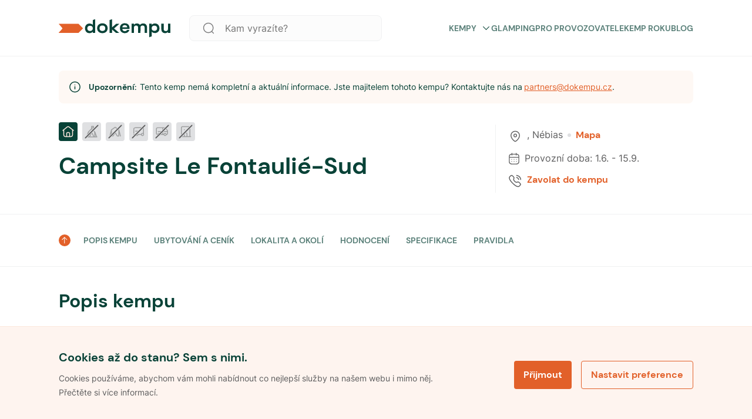

--- FILE ---
content_type: text/html; charset=utf-8
request_url: https://www.dokempu.cz/campsite-le-fontaulie-sud--kemp-8301
body_size: 54882
content:
<!DOCTYPE html><html class="__className_7d6410" lang="cs"><head><meta charSet="utf-8"/><meta name="viewport" content="width=device-width, initial-scale=1"/><link rel="preload" as="font" href="/_next/static/media/7a19d28966c7e2d9-s.p.woff2" crossorigin="" type="font/woff2"/><link rel="preload" as="font" href="/_next/static/media/fc22ae0b6ff14429-s.p.woff2" crossorigin="" type="font/woff2"/><link rel="stylesheet" href="/_next/static/css/9d2e382777c476bb.css" data-precedence="next"/><link rel="stylesheet" href="/_next/static/css/4ce7d0e3e90db436.css" data-precedence="next"/><link rel="preload" href="/_next/static/chunks/webpack-3d77a526828eb490.js" as="script" fetchPriority="low"/><script src="/_next/static/chunks/1dd3208c-f618f30d060d31b4.js" async=""></script><script src="/_next/static/chunks/2463-dba50633e9b7045b.js" async=""></script><script src="/_next/static/chunks/main-app-ce06c55a4b1f1230.js" async=""></script><title>Campsite Le Fontaulié-Sud -  Dokempu.cz</title><link rel="manifest" href="/favicon/site.webmanifest"/><meta name="robots" content="noindex, nofollow"/><meta name="seznam-wmt" content="ljuKDRO40ZRwGWHNsJ1cDhOheVnHU3Z5"/><link rel="canonical" href="https://www.dokempu.cz/campsite-le-fontaulie-sud--kemp-8301"/><meta name="google-site-verification" content="HKOb357GKvB4WVgHsTr2plASlMTGdzwqWj8GqJ4UERs"/><meta property="og:image" content="https://www.dokempu.cz/images/seo/seo_main_dokempu.png"/><meta name="twitter:card" content="summary_large_image"/><meta name="twitter:image" content="https://www.dokempu.cz/images/seo/seo_main_dokempu.png"/><link rel="icon" href="/favicon/favicon.ico"/><link rel="icon" href="/favicon/android-chrome-192x192.png" sizes="192x192" type="image/png"/><link rel="icon" href="/favicon/android-chrome-512x512.png" sizes="512x512" type="image/png"/><link rel="icon" href="/favicon/favicon-16x16.png" sizes="16x16" type="image/png"/><link rel="icon" href="/favicon/favicon-32x32.png" sizes="32x32" type="image/png"/><link rel="icon" href="/favicon/mstile-70x70.png" sizes="70x70" type="image/png"/><link rel="icon" href="/favicon/mstile-144x144.png" sizes="144x144" type="image/png"/><link rel="icon" href="/favicon/mstile-150x150.png" sizes="150x150" type="image/png"/><link rel="icon" href="/favicon/mstile-310x150.png" sizes="310x150" type="image/png"/><link rel="icon" href="/favicon/mstile-310x310.png" sizes="310x310" type="image/png"/><link rel="apple-touch-icon" href="/favicon/apple-touch-icon.png"/><meta name="next-size-adjust"/><script>
              function getCookie(name) {
                // Split cookie string and get all individual name=value pairs in an array
                const cookieArr = document.cookie.split(';');
                // Loop through the array elements
                for (let i = 0; i < cookieArr.length; i++) {
                  const cookiePair = cookieArr[i].split('=');
                  /* Removing whitespace at the beginning of the cookie name and compare it with the given string */
                  if (name == cookiePair[0].trim()) {
                    // Decode the cookie value and return
                    return decodeURIComponent(cookiePair[1]);
                  }
                }
                // Return null if not found
                return null;
              }

              var analyticCookies = getCookie('analyticCookies');
              var marketingCookies = getCookie('marketingCookies');

              window.dataLayer = window.dataLayer || [];
              function gtag() { dataLayer.push(arguments); }

              gtag('consent', 'default', {
                ad_storage: marketingCookies === 'true' ? 'granted' : 'denied',
                analytics_storage: analyticCookies === 'true' ? 'granted' : 'denied',
                ad_user_data: marketingCookies === 'true' ? 'granted' : 'denied',
                ad_personalization: marketingCookies === 'true' ? 'granted' : 'denied',
              });

              dataLayer.push({
                event: 'default_consent',
              });

              if(analyticCookies === 'true')
              {
                dataLayer.push({
                  event: 'analyticCookies',
                });
              }

              if(marketingCookies === 'true')
              {
                dataLayer.push({
                  event: 'marketingCookies',
                });
                dataLayer.push({
                  event: 'adUserDataCookies',
                });
                dataLayer.push({
                  event: 'adPersonalizationCookies',
                });
              }
            </script><script src="/_next/static/chunks/polyfills-78c92fac7aa8fdd8.js" noModule=""></script><style data-styled="" data-styled-version="5.3.9">*,*::before,*::after{box-sizing:border-box;-webkit-box-sizing:border-box;-moz-box-sizing:border-box;}/*!sc*/
*{margin:0;}/*!sc*/
html,body{height:100%;-webkit-overflow-scrolling:touch;}/*!sc*/
body{line-height:1.5;-webkit-font-smoothing:antialiased;}/*!sc*/
img,picture,video,canvas,svg{display:block;max-width:100%;}/*!sc*/
input,button,textarea,select{font:inherit;}/*!sc*/
p,h1,h2,h3,h4,h5,h6{overflow-wrap:break-word;}/*!sc*/
#root,#__next{isolation:isolate;}/*!sc*/
a{-webkit-transition:200ms;transition:200ms;-webkit-text-decoration:none;text-decoration:none;color:inherit;}/*!sc*/
a:hover{-webkit-text-decoration:none;text-decoration:none;color:inherit;}/*!sc*/
*:focus{outline:none;}/*!sc*/
input[type='text'],input[type='number'],textarea{font-size:16px;}/*!sc*/
@-webkit-keyframes modalEnter{0%{opacity:0;-webkit-transform:translate(0,100%);-ms-transform:translate(0,100%);transform:translate(0,100%);}100%{opacity:1;-webkit-transform:none;-ms-transform:none;transform:none;}}/*!sc*/
@keyframes modalEnter{0%{opacity:0;-webkit-transform:translate(0,100%);-ms-transform:translate(0,100%);transform:translate(0,100%);}100%{opacity:1;-webkit-transform:none;-ms-transform:none;transform:none;}}/*!sc*/
@-webkit-keyframes modalLeave{0%{opacity:1;-webkit-transform:none;-ms-transform:none;transform:none;}100%{opacity:0;-webkit-transform:translate(0,100%);-ms-transform:translate(0,100%);transform:translate(0,100%);}}/*!sc*/
@keyframes modalLeave{0%{opacity:1;-webkit-transform:none;-ms-transform:none;transform:none;}100%{opacity:0;-webkit-transform:translate(0,100%);-ms-transform:translate(0,100%);transform:translate(0,100%);}}/*!sc*/
data-styled.g1[id="sc-global-jXahjN1"]{content:"sc-global-jXahjN1,"}/*!sc*/
.gqKNdw{font-style:normal;font-weight:700;font-size:14px;line-height:20px;text-transform:uppercase;color:#5a8079;position:relative;cursor:pointer;display:-webkit-box;display:-webkit-flex;display:-ms-flexbox;display:flex;-webkit-align-items:center;-webkit-box-align:center;-ms-flex-align:center;align-items:center;-webkit-box-pack:justify;-webkit-justify-content:space-between;-ms-flex-pack:justify;justify-content:space-between;}/*!sc*/
.gqKNdw:hover{color:#e88054;}/*!sc*/
.gqKNdw a{color:initial;}/*!sc*/
@media only screen and (max-width:960px){.gqKNdw{font-style:normal;font-weight:700;font-size:16px;line-height:20px;color:#084237;text-transform:none;margin-top:18px;}.gqKNdw:first-child{margin-top:0px;}}/*!sc*/
data-styled.g2[id="sc-4dbddf1a-0"]{content:"gqKNdw,"}/*!sc*/
.eLpLmq{-webkit-transition:all 0.3s linear;transition:all 0.3s linear;margin-left:8px;}/*!sc*/
.eLpLmq svg{-webkit-transition:all 0.3s linear;transition:all 0.3s linear;width:17px;}/*!sc*/
.sc-4dbddf1a-0:hover .sc-4dbddf1a-1 svg{color:#e26029;}/*!sc*/
.eLpLmq.submenuOpen svg{-webkit-transform:rotate(180deg);-ms-transform:rotate(180deg);transform:rotate(180deg);}/*!sc*/
@media only screen and (max-width:960px){.eLpLmq svg{width:24px;}}/*!sc*/
data-styled.g3[id="sc-4dbddf1a-1"]{content:"eLpLmq,"}/*!sc*/
.fycXUH{gap:8px;display:-webkit-box;display:-webkit-flex;display:-ms-flexbox;display:flex;}/*!sc*/
@media only screen and (max-width:960px){}/*!sc*/
@media only screen and (min-width:960px){}/*!sc*/
@media only screen and (min-width:1140px){}/*!sc*/
.fRXQCd{gap:20px;display:-webkit-box;display:-webkit-flex;display:-ms-flexbox;display:flex;}/*!sc*/
@media only screen and (max-width:960px){}/*!sc*/
@media only screen and (min-width:960px){}/*!sc*/
@media only screen and (min-width:1140px){}/*!sc*/
.gJiJcI{gap:32px;display:-webkit-box;display:-webkit-flex;display:-ms-flexbox;display:flex;}/*!sc*/
@media only screen and (max-width:960px){.gJiJcI{gap:20px;}}/*!sc*/
@media only screen and (min-width:960px){}/*!sc*/
@media only screen and (min-width:1140px){}/*!sc*/
.jyCNUu{gap:20px;display:-webkit-box;display:-webkit-flex;display:-ms-flexbox;display:flex;}/*!sc*/
@media only screen and (max-width:960px){.jyCNUu{gap:16px;}}/*!sc*/
@media only screen and (min-width:960px){}/*!sc*/
@media only screen and (min-width:1140px){}/*!sc*/
.AuGdz{gap:15px;display:-webkit-box;display:-webkit-flex;display:-ms-flexbox;display:flex;}/*!sc*/
@media only screen and (max-width:960px){}/*!sc*/
@media only screen and (min-width:960px){}/*!sc*/
@media only screen and (min-width:1140px){}/*!sc*/
data-styled.g15[id="sc-db46b45d-0"]{content:"fycXUH,fRXQCd,gJiJcI,jyCNUu,AuGdz,"}/*!sc*/
.erdwVS{-webkit-flex-direction:column;-ms-flex-direction:column;flex-direction:column;}/*!sc*/
data-styled.g16[id="sc-db46b45d-1"]{content:"erdwVS,"}/*!sc*/
.iOgvqn{-webkit-align-items:center;-webkit-box-align:center;-ms-flex-align:center;align-items:center;}/*!sc*/
data-styled.g19[id="sc-db46b45d-4"]{content:"iOgvqn,"}/*!sc*/
.cdjUlc{-webkit-align-items:flex-start;-webkit-box-align:flex-start;-ms-flex-align:flex-start;align-items:flex-start;}/*!sc*/
data-styled.g22[id="sc-db46b45d-7"]{content:"cdjUlc,"}/*!sc*/
.HQNtC{-webkit-box-pack:center;-webkit-justify-content:center;-ms-flex-pack:center;justify-content:center;}/*!sc*/
data-styled.g25[id="sc-db46b45d-10"]{content:"HQNtC,"}/*!sc*/
.ejGFNX{cursor:pointer;position:relative;font-weight:700;line-height:16px;color:#ffffff;-webkit-letter-spacing:normal;-moz-letter-spacing:normal;-ms-letter-spacing:normal;letter-spacing:normal;text-align:center;display:-webkit-box;display:-webkit-flex;display:-ms-flexbox;display:flex;-webkit-flex-direction:row;-ms-flex-direction:row;flex-direction:row;-webkit-box-pack:center;-webkit-justify-content:center;-ms-flex-pack:center;justify-content:center;-webkit-align-items:center;-webkit-box-align:center;-ms-flex-align:center;align-items:center;width:100%;border-radius:4px;padding:16px;font-size:16px;height:48px;background-color:#e26029;border:0px;-webkit-transition:all 0.3s ease-in-out;transition:all 0.3s ease-in-out;}/*!sc*/
.ejGFNX *{fill:#ffffff;-webkit-transition:all 0.3s ease-in-out;transition:all 0.3s ease-in-out;}/*!sc*/
.ejGFNX.btnSm{padding:10px 28px;font-size:14px;height:36px;}/*!sc*/
.ejGFNX:hover{background-color:#a0441d;}/*!sc*/
.ejGFNX:disabled{pointer-events:none;cursor:not-allowed !important;background-color:#9e9fa0;color:#eaeaec;}/*!sc*/
data-styled.g63[id="sc-df174aef-0"]{content:"ejGFNX,"}/*!sc*/
.dMiwas{margin-right:10px;display:-webkit-box;display:-webkit-flex;display:-ms-flexbox;display:flex;-webkit-align-items:center;-webkit-box-align:center;-ms-flex-align:center;align-items:center;}/*!sc*/
.dMiwas.iconRight{margin-right:0px;margin-left:10px;}/*!sc*/
data-styled.g67[id="sc-df174aef-4"]{content:"dMiwas,"}/*!sc*/
.fgqNTL{position:relative;background-color:white;max-width:1080px;width:100%;height:64px;background:#fcfcfc;border:1px solid #f0f1f2;border-radius:8px;display:-webkit-box;display:-webkit-flex;display:-ms-flexbox;display:flex;-webkit-align-items:center;-webkit-box-align:center;-ms-flex-align:center;align-items:center;}/*!sc*/
.fgqNTL button{width:-webkit-fit-content;width:-moz-fit-content;width:fit-content;margin-right:8px;}/*!sc*/
.fgqNTL input{height:64px;padding-left:16px;}/*!sc*/
.fgqNTL.globalHeaderSearchVersion{height:44px;}/*!sc*/
.fgqNTL.searchPageFilterVersion{-webkit-flex-direction:column;-ms-flex-direction:column;flex-direction:column;height:auto;background-color:transparent;margin-top:16px;box-shadow:none;border:none;}/*!sc*/
.fgqNTL.searchPageFilterVersion input{height:44px;background:white;border:1px solid #f0f1f2;margin-bottom:16px;}/*!sc*/
.fgqNTL.isModal{-webkit-flex-direction:column;-ms-flex-direction:column;flex-direction:column;height:auto;margin-top:50px;box-shadow:none;background:transparent;border:none;}/*!sc*/
.fgqNTL.isModal input{height:44px;background:white;}/*!sc*/
.fgqNTL .SearchIcon{margin-left:20px;}/*!sc*/
.fgqNTL .SearchIcon svg{width:28px;height:28px;}/*!sc*/
@media only screen and (max-width:960px){.fgqNTL{height:44px;}}/*!sc*/
data-styled.g72[id="sc-fdd2f750-0"]{content:"fgqNTL,"}/*!sc*/
.iDRjAJ{border:none;font-weight:400;font-size:16px;line-height:20px;color:#5e5e5f;background-color:transparent;height:40px;width:100%;white-space:nowrap;overflow:hidden;text-overflow:ellipsis;padding-left:24px;}/*!sc*/
.iDRjAJ::-webkit-input-placeholder,.iDRjAJ:-webkit-input-placeholder{font-family:var(--font-poppins);font-size:20px;line-height:1;height:60px;color:var(--color-dark-grey);}/*!sc*/
.iDRjAJ::-moz-placeholder,.iDRjAJ:-webkit-input-placeholder{font-family:var(--font-poppins);font-size:20px;line-height:1;height:60px;color:var(--color-dark-grey);}/*!sc*/
.iDRjAJ:-ms-input-placeholder,.iDRjAJ:-webkit-input-placeholder{font-family:var(--font-poppins);font-size:20px;line-height:1;height:60px;color:var(--color-dark-grey);}/*!sc*/
.iDRjAJ::placeholder,.iDRjAJ:-webkit-input-placeholder{font-family:var(--font-poppins);font-size:20px;line-height:1;height:60px;color:var(--color-dark-grey);}/*!sc*/
@media only screen and (max-width:960px){.iDRjAJ{font-size:16px;height:20px;}.iDRjAJ::-webkit-input-placeholder{font-size:16px;}.iDRjAJ::-moz-placeholder{font-size:16px;}.iDRjAJ:-ms-input-placeholder{font-size:16px;}.iDRjAJ::placeholder{font-size:16px;}}/*!sc*/
.iDRjAJ.hasValue{color:var(--color-dark-blue);}/*!sc*/
data-styled.g74[id="sc-fdd2f750-2"]{content:"iDRjAJ,"}/*!sc*/
.bSrNTT{margin-left:16px;cursor:pointer;}/*!sc*/
.bSrNTT svg{width:20px;height:20px;}/*!sc*/
.bSrNTT svg path{fill:#7b7b7c;}/*!sc*/
@media only screen and (max-width:960px){.bSrNTT{margin-left:16px;}}/*!sc*/
data-styled.g78[id="sc-fdd2f750-6"]{content:"bSrNTT,"}/*!sc*/
.cCBqSH{display:-webkit-box;display:-webkit-flex;display:-ms-flexbox;display:flex;-webkit-align-items:center;-webkit-box-align:center;-ms-flex-align:center;align-items:center;background:'white';padding:20px 0px;width:100%;max-width:unset;z-index:100;background-color:white;border-bottom:1px solid #f0f1f2;margin:0 auto;white-space:nowrap;-webkit-transition:background-color 0.3s linear;transition:background-color 0.3s linear;height:96px;}/*!sc*/
.cCBqSH.stickyHeader{position:-webkit-sticky;position:sticky;top:0px;max-width:unset;border:none;z-index:999;}/*!sc*/
@media only screen and (max-width:960px){.cCBqSH.stickyHeader{border-bottom:1px solid #f0f1f2;}}/*!sc*/
.cCBqSH.darkVersion{background:#084237;border:none;}/*!sc*/
@media only screen and (max-width:960px){.cCBqSH{height:unset;padding:20px 16px;border-bottom:1px solid #f0f1f2;}}/*!sc*/
.cCBqSH.mobileMenuOpen{z-index:1002;}/*!sc*/
data-styled.g86[id="sc-c2701738-0"]{content:"cCBqSH,"}/*!sc*/
@media only screen and (min-width:960px){.fdCRsv{display:none;}}/*!sc*/
data-styled.g87[id="sc-c2701738-1"]{content:"fdCRsv,"}/*!sc*/
.cOYLwM{display:-webkit-box;display:-webkit-flex;display:-ms-flexbox;display:flex;gap:25px;-webkit-align-items:center;-webkit-box-align:center;-ms-flex-align:center;align-items:center;text-transform:uppercase;}/*!sc*/
.cOYLwM a{-webkit-text-decoration:none;text-decoration:none;}/*!sc*/
data-styled.g88[id="sc-c2701738-2"]{content:"cOYLwM,"}/*!sc*/
.CExZk{cursor:pointer;display:grid;-webkit-align-items:center;-webkit-box-align:center;-ms-flex-align:center;align-items:center;margin-left:22px;}/*!sc*/
data-styled.g89[id="sc-c2701738-3"]{content:"CExZk,"}/*!sc*/
.dDcdrw{cursor:pointer;display:grid;-webkit-align-items:center;-webkit-box-align:center;-ms-flex-align:center;align-items:center;}/*!sc*/
data-styled.g90[id="sc-c2701738-4"]{content:"dDcdrw,"}/*!sc*/
.eJkAgw{display:-webkit-box;display:-webkit-flex;display:-ms-flexbox;display:flex;-webkit-box-pack:center;-webkit-justify-content:center;-ms-flex-pack:center;justify-content:center;margin-left:auto;}/*!sc*/
data-styled.g91[id="sc-c2701738-5"]{content:"eJkAgw,"}/*!sc*/
.jumCHv{cursor:pointer;margin-right:22px;max-width:328px;width:100%;margin-left:32px;}/*!sc*/
.sc-c2701738-0.darkversion .sc-c2701738-6 svg fill{color:white;}/*!sc*/
@media only screen and (max-width:960px){.jumCHv{display:none;}}/*!sc*/
data-styled.g92[id="sc-c2701738-6"]{content:"jumCHv,"}/*!sc*/
.bwPpEC{display:-webkit-box;display:-webkit-flex;display:-ms-flexbox;display:flex;-webkit-box-pack:justify;-webkit-justify-content:space-between;-ms-flex-pack:justify;justify-content:space-between;position:relative;-webkit-align-items:center;-webkit-box-align:center;-ms-flex-align:center;align-items:center;width:100%;}/*!sc*/
@media only screen and (min-width:960px){.bwPpEC{margin:auto;-webkit-align-items:center;-webkit-box-align:center;-ms-flex-align:center;align-items:center;max-width:1080px;}}/*!sc*/
data-styled.g93[id="sc-c2701738-7"]{content:"bwPpEC,"}/*!sc*/
.cbYhxc{display:-webkit-box;display:-webkit-flex;display:-ms-flexbox;display:flex;-webkit-align-items:center;-webkit-box-align:center;-ms-flex-align:center;align-items:center;-webkit-box-pack:justify;-webkit-justify-content:space-between;-ms-flex-pack:justify;justify-content:space-between;margin-left:auto;}/*!sc*/
@media only screen and (max-width:960px){.cbYhxc{display:none;}}/*!sc*/
data-styled.g94[id="sc-c2701738-8"]{content:"cbYhxc,"}/*!sc*/
.kGsyFv{display:grid;-webkit-align-items:center;-webkit-box-align:center;-ms-flex-align:center;align-items:center;}/*!sc*/
.kGsyFv svg{height:32px;width:190px;}/*!sc*/
@media only screen and (max-width:960px){.kGsyFv svg{width:128px;height:24px;}}/*!sc*/
data-styled.g95[id="sc-c2701738-9"]{content:"kGsyFv,"}/*!sc*/
.fmeOsS{list-style:none;padding-left:0;display:-webkit-box;display:-webkit-flex;display:-ms-flexbox;display:flex;-webkit-flex-direction:column;-ms-flex-direction:column;flex-direction:column;}/*!sc*/
data-styled.g96[id="sc-d714fcbc-0"]{content:"fmeOsS,"}/*!sc*/
.cyxeIf{display:-webkit-box;display:-webkit-flex;display:-ms-flexbox;display:flex;-webkit-flex-direction:column;-ms-flex-direction:column;flex-direction:column;gap:20px;margin-bottom:20px;}/*!sc*/
.cyxeIf.logo-social{-webkit-flex-direction:row;-ms-flex-direction:row;flex-direction:row;-webkit-box-pack:justify;-webkit-justify-content:space-between;-ms-flex-pack:justify;justify-content:space-between;-webkit-align-items:center;-webkit-box-align:center;-ms-flex-align:center;align-items:center;}/*!sc*/
.cyxeIf.main{width:100%;max-width:328px;gap:20px;}/*!sc*/
@media only screen and (max-width:960px){.cyxeIf.main{max-width:inherit;}}/*!sc*/
.cyxeIf a{-webkit-text-decoration:none;text-decoration:none;}/*!sc*/
data-styled.g97[id="sc-d714fcbc-1"]{content:"cyxeIf,"}/*!sc*/
.fHZgJG{display:-webkit-box;display:-webkit-flex;display:-ms-flexbox;display:flex;-webkit-box-pack:justify;-webkit-justify-content:space-between;-ms-flex-pack:justify;justify-content:space-between;-webkit-flex-direction:row;-ms-flex-direction:row;flex-direction:row;gap:20px;width:70%;}/*!sc*/
@media only screen and (max-width:960px){.fHZgJG{width:85%;}}/*!sc*/
@media only screen and (max-width:640px){.fHZgJG{-webkit-flex-direction:column;-ms-flex-direction:column;flex-direction:column;width:100%;}.fHZgJG li h4{display:-webkit-box;display:-webkit-flex;display:-ms-flexbox;display:flex;-webkit-box-pack:justify;-webkit-justify-content:space-between;-ms-flex-pack:justify;justify-content:space-between;-webkit-align-items:center;-webkit-box-align:center;-ms-flex-align:center;align-items:center;}}/*!sc*/
data-styled.g98[id="sc-95773c4d-0"]{content:"fHZgJG,"}/*!sc*/
.iXeOuh{margin-bottom:0;font-style:normal;font-weight:700;font-size:20px;line-height:24px;color:#084237;}/*!sc*/
data-styled.g101[id="sc-95773c4d-3"]{content:"iXeOuh,"}/*!sc*/
.kcaAGS{-webkit-text-decoration:none;text-decoration:none;margin-bottom:0;cursor:pointer;font-style:normal;font-weight:400;font-size:16px;line-height:20px;color:#084237;}/*!sc*/
.kcaAGS:hover{-webkit-text-decoration:underline;text-decoration:underline;}/*!sc*/
.kcaAGS a{-webkit-text-decoration:none;text-decoration:none;}/*!sc*/
data-styled.g102[id="sc-95773c4d-4"]{content:"kcaAGS,"}/*!sc*/
.jWokAh{display:-webkit-box;display:-webkit-flex;display:-ms-flexbox;display:flex;gap:12px;-webkit-align-items:center;-webkit-box-align:center;-ms-flex-align:center;align-items:center;}/*!sc*/
data-styled.g103[id="sc-95773c4d-5"]{content:"jWokAh,"}/*!sc*/
.iBGoY{color:var(--color-dark-blue);font-size:1.25em;line-height:1.4;}/*!sc*/
.iBGoY:hover,.iBGoY:focus{color:#696b82;}/*!sc*/
.iBGoY:hover svg,.iBGoY:focus svg{stroke:#696b82;}/*!sc*/
data-styled.g104[id="sc-95773c4d-6"]{content:"iBGoY,"}/*!sc*/
.jsrmGO span{font-size:16px;line-height:1;color:#084237;}/*!sc*/
data-styled.g105[id="sc-6d7edbc7-0"]{content:"jsrmGO,"}/*!sc*/
.cmvrwa{position:-webkit-sticky;position:sticky;display:-webkit-box;display:-webkit-flex;display:-ms-flexbox;display:flex;-webkit-flex-flow:row wrap;-ms-flex-flow:row wrap;flex-flow:row wrap;color:black;background-color:#fef8f4;-webkit-flex-direction:column;-ms-flex-direction:column;flex-direction:column;}/*!sc*/
@media only screen and (min-width:960px){.cmvrwa{padding:60px;padding-bottom:24px;}}/*!sc*/
@media only screen and (max-width:960px){.cmvrwa{padding:24px 16px;}}/*!sc*/
data-styled.g106[id="sc-6ab00bf8-0"]{content:"cmvrwa,"}/*!sc*/
.uqEVi{display:-webkit-box;display:-webkit-flex;display:-ms-flexbox;display:flex;max-width:1040px;margin:0 auto;gap:32px;-webkit-box-pack:justify;-webkit-justify-content:space-between;-ms-flex-pack:justify;justify-content:space-between;-webkit-flex-direction:row;-ms-flex-direction:row;flex-direction:row;-webkit-align-items:baseline;-webkit-box-align:baseline;-ms-flex-align:baseline;align-items:baseline;padding-bottom:30px;width:100%;border-bottom:1px solid #e5d3c9;}/*!sc*/
@media only screen and (max-width:960px){.uqEVi{-webkit-flex-direction:column;-ms-flex-direction:column;flex-direction:column;-webkit-align-items:flex-start;-webkit-box-align:flex-start;-ms-flex-align:flex-start;align-items:flex-start;gap:0px;}}/*!sc*/
data-styled.g107[id="sc-6ab00bf8-1"]{content:"uqEVi,"}/*!sc*/
.dNNnDI{cursor:pointer;width:160px;margin-right:32px;}/*!sc*/
@media only screen and (max-width:960px){.dNNnDI{margin:0;gap:0px;}}/*!sc*/
.dNNnDI svg{height:26px;}/*!sc*/
data-styled.g108[id="sc-6ab00bf8-2"]{content:"dNNnDI,"}/*!sc*/
.looITf{display:-webkit-box;display:-webkit-flex;display:-ms-flexbox;display:flex;width:100%;max-width:1040px;-webkit-box-pack:justify;-webkit-justify-content:space-between;-ms-flex-pack:justify;justify-content:space-between;-webkit-align-items:center;-webkit-box-align:center;-ms-flex-align:center;align-items:center;margin:20px auto 0 auto;}/*!sc*/
.looITf div{font-family:var(--font-poppins);font-size:12px;font-weight:normal;font-stretch:normal;font-style:normal;line-height:1.33;-webkit-letter-spacing:normal;-moz-letter-spacing:normal;-ms-letter-spacing:normal;letter-spacing:normal;color:#6f6363;}/*!sc*/
@media only screen and (max-width:960px){.looITf{-webkit-flex-direction:column;-ms-flex-direction:column;flex-direction:column;-webkit-align-items:flex-start;-webkit-box-align:flex-start;-ms-flex-align:flex-start;align-items:flex-start;gap:16px;}}/*!sc*/
data-styled.g109[id="sc-6ab00bf8-3"]{content:"looITf,"}/*!sc*/
.fCsneU{display:-webkit-box;display:-webkit-flex;display:-ms-flexbox;display:flex;gap:8px;padding:0px;-webkit-flex-direction:column;-ms-flex-direction:column;flex-direction:column;}/*!sc*/
.fCsneU > div{display:-webkit-box;display:-webkit-flex;display:-ms-flexbox;display:flex;gap:8px;}/*!sc*/
@media only screen and (max-width:960px){.fCsneU > div{-webkit-flex-direction:column;-ms-flex-direction:column;flex-direction:column;}}/*!sc*/
@media only screen and (max-width:960px){.fCsneU{-webkit-flex-direction:column;-ms-flex-direction:column;flex-direction:column;-webkit-flex-wrap:wrap;-ms-flex-wrap:wrap;flex-wrap:wrap;}}/*!sc*/
.fCsneU li{position:relative;font-family:var(--font-poppins);font-size:11px;}/*!sc*/
.fCsneU li a{font-family:var(--font-poppins);font-size:12px;font-weight:normal;font-stretch:normal;font-style:normal;line-height:1.33;-webkit-letter-spacing:normal;-moz-letter-spacing:normal;-ms-letter-spacing:normal;letter-spacing:normal;text-align:right;color:#6f6363;cursor:pointer;}/*!sc*/
.fCsneU li a:hover,.fCsneU li a:focus{-webkit-text-decoration:underline;text-decoration:underline;}/*!sc*/
data-styled.g110[id="sc-6ab00bf8-4"]{content:"fCsneU,"}/*!sc*/
.kDUWAX{-webkit-flex-shrink:0;-ms-flex-negative:0;flex-shrink:0;width:1px;height:100%;background-color:#9c8c8c;}/*!sc*/
@media only screen and (max-width:960px){.kDUWAX{display:none;}}/*!sc*/
data-styled.g111[id="sc-6ab00bf8-5"]{content:"kDUWAX,"}/*!sc*/
.iWjdD{display:-webkit-box;display:-webkit-flex;display:-ms-flexbox;display:flex;gap:8px;width:-webkit-max-content;width:-moz-max-content;width:max-content;}/*!sc*/
data-styled.g112[id="sc-6ab00bf8-6"]{content:"iWjdD,"}/*!sc*/
.eChKwx{font-style:normal;font-weight:400;font-size:12px;line-height:24px;color:#7b7b7c;}/*!sc*/
@media only screen and (max-width:960px){.eChKwx{display:none;}}/*!sc*/
data-styled.g113[id="sc-6ab00bf8-7"]{content:"eChKwx,"}/*!sc*/
.jhNwmG{border-color:#fce8dd;max-width:190px;}/*!sc*/
data-styled.g114[id="sc-6ab00bf8-8"]{content:"jhNwmG,"}/*!sc*/
.hMtNag{cursor:pointer;position:relative;font-weight:700;line-height:16px;color:#e26029;-webkit-letter-spacing:normal;-moz-letter-spacing:normal;-ms-letter-spacing:normal;letter-spacing:normal;text-align:center;display:-webkit-box;display:-webkit-flex;display:-ms-flexbox;display:flex;-webkit-flex-direction:row;-ms-flex-direction:row;flex-direction:row;-webkit-box-pack:center;-webkit-justify-content:center;-ms-flex-pack:center;justify-content:center;-webkit-align-items:center;-webkit-box-align:center;-ms-flex-align:center;align-items:center;width:100%;border-radius:4px;padding:16px;font-size:16px;height:48px;background-color:transparent;border:1px solid #e26029;}/*!sc*/
.hMtNag *{color:#e26029;-webkit-transition:all 0.3s ease-in-out;transition:all 0.3s ease-in-out;}/*!sc*/
.hMtNag.btnSm{padding:10px 16px;font-size:14px;height:36px;}/*!sc*/
.hMtNag:hover{background-color:#fce8dd;border:1px solid #fce8dd;color:#7c3517;}/*!sc*/
.hMtNag:hover *{color:#7c3517;}/*!sc*/
.hMtNag:disabled{pointer-events:none;cursor:not-allowed !important;background-color:#9e9fa0;color:#eaeaec;}/*!sc*/
.hMtNag:disabled *{fill:#ec9470;}/*!sc*/
.hMtNag:active{border:0px solid #e26029;}/*!sc*/
.hMtNag svg{margin-right:8px;}/*!sc*/
data-styled.g115[id="sc-d6b397cf-0"]{content:"hMtNag,"}/*!sc*/
.dXbwnc{position:fixed;bottom:0;z-index:999;width:100%;border-top:1px solid #fce8dd;padding:40px 20px;background:#fef4ef;opacity:1;-webkit-transition:all 0.3s linear;transition:all 0.3s linear;}/*!sc*/
@media only screen and (max-width:960px){.dXbwnc{padding:32px 16px;}}/*!sc*/
.dXbwnc.hidden{opacity:0;visibility:hidden;}/*!sc*/
data-styled.g126[id="sc-1ce6e27c-0"]{content:"dXbwnc,"}/*!sc*/
.feeUof{max-width:1080px;width:100%;margin:0 auto;display:-webkit-box;display:-webkit-flex;display:-ms-flexbox;display:flex;-webkit-box-pack:justify;-webkit-justify-content:space-between;-ms-flex-pack:justify;justify-content:space-between;-webkit-align-items:center;-webkit-box-align:center;-ms-flex-align:center;align-items:center;}/*!sc*/
@media only screen and (max-width:960px){.feeUof{-webkit-flex-direction:column;-ms-flex-direction:column;flex-direction:column;}}/*!sc*/
data-styled.g127[id="sc-1ce6e27c-1"]{content:"feeUof,"}/*!sc*/
.fePNCD{margin-right:auto;display:-webkit-box;display:-webkit-flex;display:-ms-flexbox;display:flex;-webkit-flex-direction:column;-ms-flex-direction:column;flex-direction:column;max-width:60%;}/*!sc*/
@media only screen and (max-width:960px){.fePNCD{max-width:100%;margin-right:unset;}}/*!sc*/
data-styled.g128[id="sc-1ce6e27c-2"]{content:"fePNCD,"}/*!sc*/
.eNCEai{font-style:normal;font-weight:700;font-size:20px;line-height:24px;color:#084237;margin-bottom:12px;}/*!sc*/
@media only screen and (max-width:960px){.eNCEai{font-size:16px;line-height:20px;}}/*!sc*/
data-styled.g129[id="sc-1ce6e27c-3"]{content:"eNCEai,"}/*!sc*/
.bViJFo{font-style:normal;font-weight:400;font-size:14px;line-height:24px;color:#5e5e5f;}/*!sc*/
@media only screen and (max-width:960px){.bViJFo{font-size:12px;line-height:20px;}}/*!sc*/
data-styled.g130[id="sc-1ce6e27c-4"]{content:"bViJFo,"}/*!sc*/
.ffCcrR{display:-webkit-box;display:-webkit-flex;display:-ms-flexbox;display:flex;}/*!sc*/
@media only screen and (max-width:960px){.ffCcrR{-webkit-flex-direction:column;-ms-flex-direction:column;flex-direction:column;width:100%;margin-top:24px;}}/*!sc*/
data-styled.g131[id="sc-1ce6e27c-5"]{content:"ffCcrR,"}/*!sc*/
.cluKcm{margin-left:16px;}/*!sc*/
@media only screen and (max-width:960px){.cluKcm{margin-left:0px;margin-top:16px;}.cluKcm button{padding:10px 16px;font-size:14px;height:36px;}}/*!sc*/
data-styled.g133[id="sc-1ce6e27c-7"]{content:"cluKcm,"}/*!sc*/
.pWvOu{width:100%;}/*!sc*/
data-styled.g147[id="sc-fb897681-0"]{content:"pWvOu,"}/*!sc*/
.epzWvb{width:100%;}/*!sc*/
data-styled.g148[id="sc-fb897681-1"]{content:"epzWvb,"}/*!sc*/
.yXrkb{color:#e26029;background-color:transparent;position:relative;cursor:pointer;font-style:normal;font-weight:700;font-size:14px;line-height:20px;-webkit-letter-spacing:normal;-moz-letter-spacing:normal;-ms-letter-spacing:normal;letter-spacing:normal;text-align:center;font-stretch:normal;font-style:normal;-webkit-letter-spacing:normal;-moz-letter-spacing:normal;-ms-letter-spacing:normal;letter-spacing:normal;text-align:center;display:-webkit-box;display:-webkit-flex;display:-ms-flexbox;display:flex;-webkit-box-pack:center;-webkit-justify-content:center;-ms-flex-pack:center;justify-content:center;-webkit-align-items:center;-webkit-box-align:center;-ms-flex-align:center;align-items:center;width:auto;height:20px;border:0px;}/*!sc*/
.yXrkb.btnSm{font-size:12px;line-height:16px;height:16px;}/*!sc*/
.yXrkb.btnMd{font-size:14px;line-height:16px;height:16px;}/*!sc*/
@media only screen and (max-width:960px){.yXrkb.btnMd{font-size:12px;}}/*!sc*/
.yXrkb.btnLg{font-size:16px;line-height:20px;height:20px;}/*!sc*/
.yXrkb:hover{color:#e26029;}/*!sc*/
.yXrkb.smallerPadding{padding-top:10px;padding-bottom:10px;}/*!sc*/
data-styled.g175[id="sc-a67a9111-0"]{content:"yXrkb,"}/*!sc*/
.btOUCH .rc-tooltip{max-width:388px;}/*!sc*/
.btOUCH .rc-tooltip-inner{background-color:#031c17;box-shadow:0px 6px 16px 4px rgba(0,0,0,0.08);border-radius:4px;padding:8px;border:medium none;white-space:pre-wrap;}/*!sc*/
.btOUCH .rc-tooltip-arrow{border-top-color:#031c17 !important;margin-left:0 !important;}/*!sc*/
data-styled.g198[id="sc-7c44fe11-0"]{content:"btOUCH,"}/*!sc*/
.sODXR{width:100%;border-top:1px solid #e5e6e8;margin:0px;}/*!sc*/
@media only screen and (max-width:960px){.sODXR{margin:0px;}}/*!sc*/
data-styled.g253[id="sc-1ed9223c-8"]{content:"sODXR,"}/*!sc*/
.jqGToC{display:-webkit-box;display:-webkit-flex;display:-ms-flexbox;display:flex;-webkit-flex-direction:column;-ms-flex-direction:column;flex-direction:column;-webkit-box-pack:center;-webkit-justify-content:center;-ms-flex-pack:center;justify-content:center;-webkit-align-items:flex-start;-webkit-box-align:flex-start;-ms-flex-align:flex-start;align-items:flex-start;width:315px;}/*!sc*/
@media only screen and (max-width:960px){.jqGToC > button:last-child{display:none;}}/*!sc*/
data-styled.g254[id="sc-f6c370a9-0"]{content:"jqGToC,"}/*!sc*/
.frHGRO{display:-webkit-box;display:-webkit-flex;display:-ms-flexbox;display:flex;-webkit-flex-direction:row;-ms-flex-direction:row;flex-direction:row;padding:8px 0px;}/*!sc*/
@media only screen and (max-width:960px){.frHGRO.hideOnPhone{display:none;}}/*!sc*/
data-styled.g255[id="sc-f6c370a9-1"]{content:"frHGRO,"}/*!sc*/
.hbQAxg{width:6px;height:6px;background-color:#dfe0e2;border-radius:3px;padding:0px;margin-left:8px;margin-right:8px;}/*!sc*/
data-styled.g256[id="sc-f6c370a9-2"]{content:"hbQAxg,"}/*!sc*/
.fKnGWh{padding-right:8px;}/*!sc*/
.fKnGWh *{height:24px;width:24px;}/*!sc*/
.fKnGWh.smaller *{height:20px;width:20px;}/*!sc*/
data-styled.g257[id="sc-f6c370a9-3"]{content:"fKnGWh,"}/*!sc*/
.jOUKiW{cursor:pointer;font-style:normal;font-weight:400;font-size:16px;line-height:19px;color:#5e5e5f;}/*!sc*/
@media only screen and (max-width:960px){.jOUKiW{font-size:14px;}}/*!sc*/
data-styled.g258[id="sc-f6c370a9-4"]{content:"jOUKiW,"}/*!sc*/
.ZXFKS{width:auto;padding:0px;}/*!sc*/
.ZXFKS a{-webkit-text-decoration:none;text-decoration:none;color:inherit;}/*!sc*/
.ZXFKS button{padding-left:0px !important;}/*!sc*/
@media only screen and (max-width:960px){.ZXFKS button{font-size:14px !important;}}/*!sc*/
data-styled.g259[id="sc-f6c370a9-5"]{content:"ZXFKS,"}/*!sc*/
.eabUVI{display:-webkit-box;display:-webkit-flex;display:-ms-flexbox;display:flex;-webkit-align-items:center;-webkit-box-align:center;-ms-flex-align:center;align-items:center;}/*!sc*/
data-styled.g261[id="sc-af1942a6-0"]{content:"eabUVI,"}/*!sc*/
.iQrxiO{cursor:pointer;margin-right:8px;width:32px;height:32px;background:#084237;border-radius:4px;display:-webkit-box;display:-webkit-flex;display:-ms-flexbox;display:flex;-webkit-align-items:center;-webkit-box-align:center;-ms-flex-align:center;align-items:center;-webkit-box-pack:center;-webkit-justify-content:center;-ms-flex-pack:center;justify-content:center;position:relative;}/*!sc*/
.iQrxiO svg{color:#fce8dd;}/*!sc*/
.iQrxiO.specialFill svg path{fill:#fce8dd;}/*!sc*/
.iQrxiO.disabled{background:#dfe0e2;}/*!sc*/
.iQrxiO.disabled svg{color:#9e9fa0;}/*!sc*/
.iQrxiO.disabled.specialFill svg path{fill:#9e9fa0;}/*!sc*/
data-styled.g262[id="sc-af1942a6-1"]{content:"iQrxiO,"}/*!sc*/
.fMjdDZ{background:#5e5e5f;border-top:1px solid #dfe0e2;border-bottom:1px solid #dfe0e2;width:100%;height:4px;-webkit-transform:rotate(-45deg);-ms-transform:rotate(-45deg);transform:rotate(-45deg);-webkit-transform:rotate(-45deg);position:absolute;border-radius:2px;}/*!sc*/
data-styled.g263[id="sc-af1942a6-2"]{content:"fMjdDZ,"}/*!sc*/
.kendZk{display:-webkit-box;display:-webkit-flex;display:-ms-flexbox;display:flex;-webkit-flex-wrap:wrap;-ms-flex-wrap:wrap;flex-wrap:wrap;margin-top:8px;}/*!sc*/
.kendZk > div:last-child{margin-right:0px;}/*!sc*/
@media only screen and (max-width:960px){.kendZk{width:calc(100%-32px);}}/*!sc*/
data-styled.g264[id="sc-7f906308-0"]{content:"kendZk,"}/*!sc*/
.dVtNUG{display:-webkit-box;display:-webkit-flex;display:-ms-flexbox;display:flex;-webkit-align-items:center;-webkit-box-align:center;-ms-flex-align:center;align-items:center;margin-top:32px;margin-bottom:32px;font-style:normal;font-weight:700;font-size:40px;line-height:44px;-webkit-box-pack:justify;-webkit-justify-content:space-between;-ms-flex-pack:justify;justify-content:space-between;color:#084237;}/*!sc*/
@media only screen and (max-width:960px){.dVtNUG{margin-top:36px;margin-bottom:20px;}}/*!sc*/
data-styled.g266[id="sc-944c83ed-0"]{content:"dVtNUG,"}/*!sc*/
.VeMvl{display:-webkit-box;display:-webkit-flex;display:-ms-flexbox;display:flex;-webkit-flex-direction:column;-ms-flex-direction:column;flex-direction:column;padding-right:45px;}/*!sc*/
@media only screen and (max-width:960px){.VeMvl{padding-right:0px;border-right:0px #f0f1f2 solid;}}/*!sc*/
data-styled.g267[id="sc-944c83ed-1"]{content:"VeMvl,"}/*!sc*/
.kUBESo{display:-webkit-box;display:-webkit-flex;display:-ms-flexbox;display:flex;-webkit-align-items:center;-webkit-box-align:center;-ms-flex-align:center;align-items:center;margin-bottom:20px;margin-top:20px;max-width:664px;font-style:normal;font-weight:700;font-size:40px;line-height:44px;color:#084237;}/*!sc*/
@media only screen and (max-width:960px){.kUBESo{margin-top:16px;margin-bottom:16px;font-size:28px;line-height:32px;color:#084237;}}/*!sc*/
data-styled.g268[id="sc-944c83ed-2"]{content:"kUBESo,"}/*!sc*/
.loxzw{padding-left:21px;-webkit-align-items:center;-webkit-box-align:center;-ms-flex-align:center;align-items:center;border-left:1px #f0f1f2 solid;margin-top:auto;margin-bottom:auto;}/*!sc*/
@media only screen and (max-width:960px){.loxzw{display:none;}}/*!sc*/
data-styled.g271[id="sc-944c83ed-5"]{content:"loxzw,"}/*!sc*/
.kiWdEr{-webkit-align-items:center;-webkit-box-align:center;-ms-flex-align:center;align-items:center;display:none;}/*!sc*/
@media only screen and (max-width:960px){.kiWdEr{margin-top:20px;display:-webkit-box;display:-webkit-flex;display:-ms-flexbox;display:flex;margin-bottom:22px;}}/*!sc*/
data-styled.g272[id="sc-944c83ed-6"]{content:"kiWdEr,"}/*!sc*/
.hPqYCe{display:-webkit-box;display:-webkit-flex;display:-ms-flexbox;display:flex;-webkit-flex-direction:row;-ms-flex-direction:row;flex-direction:row;-webkit-box-pack:justify;-webkit-justify-content:space-between;-ms-flex-pack:justify;justify-content:space-between;-webkit-align-items:flex-start;-webkit-box-align:flex-start;-ms-flex-align:flex-start;align-items:flex-start;width:100%;margin-bottom:40px;}/*!sc*/
@media only screen and (max-width:960px){.hPqYCe{-webkit-box-pack:start;-webkit-justify-content:flex-start;-ms-flex-pack:start;justify-content:flex-start;-webkit-align-items:flex-start;-webkit-box-align:flex-start;-ms-flex-align:flex-start;align-items:flex-start;margin-bottom:16px;}}/*!sc*/
data-styled.g273[id="sc-7d3534cf-0"]{content:"hPqYCe,"}/*!sc*/
.fxftHk{max-width:664px;}/*!sc*/
data-styled.g274[id="sc-7d3534cf-1"]{content:"fxftHk,"}/*!sc*/
.hVYLgs{-webkit-align-items:center;-webkit-box-align:center;-ms-flex-align:center;align-items:center;}/*!sc*/
@media only screen and (max-width:960px){.hVYLgs{display:none;}}/*!sc*/
data-styled.g275[id="sc-7d3534cf-2"]{content:"hVYLgs,"}/*!sc*/
.VemfR{font-style:normal;font-weight:700;font-size:32px;line-height:36px;padding-top:40px;padding-bottom:32px;color:#084237;}/*!sc*/
@media only screen and (max-width:960px){.VemfR{font-size:20px;line-height:24px;padding-top:20px;padding-bottom:0px;margin-bottom:16px;}}/*!sc*/
data-styled.g276[id="sc-7d3534cf-3"]{content:"VemfR,"}/*!sc*/
.JkYcD{font-style:normal;font-weight:400;font-size:16px;line-height:32px;color:#084237;}/*!sc*/
.JkYcD .link{color:#e26029;cursor:pointer;-webkit-text-decoration:underline;text-decoration:underline;}/*!sc*/
@media only screen and (max-width:960px){.JkYcD{font-size:14px;line-height:28px;}}/*!sc*/
data-styled.g277[id="sc-7d3534cf-4"]{content:"JkYcD,"}/*!sc*/
.jUwsbm{margin-right:8px;font-style:normal;font-weight:700;font-size:32px;line-height:36px;color:#084237;padding-top:40px;padding-bottom:32px;border-top:1px #f0f1f2 solid;}/*!sc*/
.jUwsbm button{display:none;}/*!sc*/
@media only screen and (max-width:960px){.jUwsbm{font-size:20px;line-height:24px;padding-top:20px;padding-bottom:0px;}}/*!sc*/
data-styled.g320[id="sc-64a07159-0"]{content:"jUwsbm,"}/*!sc*/
.jiQqla .customBottomDrawer{height:-webkit-fit-content !important;height:-moz-fit-content !important;height:fit-content !important;}/*!sc*/
data-styled.g327[id="sc-59ed5f9d-0"]{content:"jiQqla,"}/*!sc*/
.cFipkl{width:100%;display:-webkit-box;display:-webkit-flex;display:-ms-flexbox;display:flex;position:relative;display:-webkit-box;display:-webkit-flex;display:-ms-flexbox;display:flex;-webkit-align-items:center;-webkit-box-align:center;-ms-flex-align:center;align-items:center;-webkit-box-pack:center;-webkit-justify-content:center;-ms-flex-pack:center;justify-content:center;padding:16px;border-bottom:1px solid #f0f1f2;}/*!sc*/
data-styled.g328[id="sc-59ed5f9d-1"]{content:"cFipkl,"}/*!sc*/
.eruLtw{font-style:normal;font-weight:700;font-size:16px;line-height:20px;display:-webkit-box;display:-webkit-flex;display:-ms-flexbox;display:flex;-webkit-align-items:center;-webkit-box-align:center;-ms-flex-align:center;align-items:center;text-align:center;color:#084237;}/*!sc*/
data-styled.g329[id="sc-59ed5f9d-2"]{content:"eruLtw,"}/*!sc*/
.epLuav{position:absolute;left:20px;cursor:pointer;}/*!sc*/
data-styled.g330[id="sc-59ed5f9d-3"]{content:"epLuav,"}/*!sc*/
.fGmVpM{padding:16px;}/*!sc*/
data-styled.g331[id="sc-59ed5f9d-4"]{content:"fGmVpM,"}/*!sc*/
.exbxFh{padding:16px 10px;width:100%;background:#fce8dd;border-radius:4px;background-color:#fce8dd;font-weight:400;font-size:20px;line-height:24px;cursor:pointer;color:#084237;}/*!sc*/
@media only screen and (max-width:960px){.exbxFh{font-size:20px;line-height:24px;padding:12px 10px;}}/*!sc*/
data-styled.g352[id="sc-5e942a5b-0"]{content:"exbxFh,"}/*!sc*/
.etExil{min-width:25px;text-align:right;}/*!sc*/
data-styled.g353[id="sc-5e942a5b-1"]{content:"etExil,"}/*!sc*/
.gIgFhx{padding:20px 28px 28px;}/*!sc*/
@media only screen and (max-width:960px){.gIgFhx{padding:0;}}/*!sc*/
data-styled.g354[id="sc-10930a6e-0"]{content:"gIgFhx,"}/*!sc*/
.fiWblk{font-style:normal;font-weight:700;font-size:32px;line-height:36px;color:#084237;}/*!sc*/
@media only screen and (max-width:960px){.fiWblk{font-size:20px;line-height:24px;}}/*!sc*/
data-styled.g355[id="sc-10930a6e-1"]{content:"fiWblk,"}/*!sc*/
.Muava{width:100vw;position:fixed;bottom:0px;display:-webkit-box;display:-webkit-flex;display:-ms-flexbox;display:flex;z-index:100;height:auto;padding:16px;border-top:1px solid #f0f1f2;background:white;}/*!sc*/
.Muava > button:first-child{margin-right:16px;}/*!sc*/
@media only screen and (min-width:960px){.Muava{display:none;}}/*!sc*/
.Muava.hide{display:none;}/*!sc*/
data-styled.g357[id="sc-91fc5c88-0"]{content:"Muava,"}/*!sc*/
.jhPPhF{display:-webkit-box;display:-webkit-flex;display:-ms-flexbox;display:flex;padding-top:40px;-webkit-flex-direction:column;-ms-flex-direction:column;flex-direction:column;border-bottom:1px #f0f1f2 solid;}/*!sc*/
@media only screen and (max-width:960px){.jhPPhF{display:block;-webkit-flex-display:column;-ms-flex-display:column;flex-display:column;padding-top:24px;}}/*!sc*/
data-styled.g363[id="sc-5a3028-0"]{content:"jhPPhF,"}/*!sc*/
.kCVGRk{font-style:normal;font-weight:700;font-size:32px;line-height:32px;color:#084237;}/*!sc*/
@media only screen and (max-width:960px){.kCVGRk{font-size:20px;line-height:24px;}}/*!sc*/
data-styled.g364[id="sc-5a3028-1"]{content:"kCVGRk,"}/*!sc*/
.hcZGmN{display:-webkit-box;display:-webkit-flex;display:-ms-flexbox;display:flex;-webkit-flex-direction:column;-ms-flex-direction:column;flex-direction:column;padding:32px 0px;border-bottom:1px #f0f1f2 solid;}/*!sc*/
@media only screen and (max-width:960px){.hcZGmN{padding:20px 0px;}}/*!sc*/
data-styled.g365[id="sc-5a3028-2"]{content:"hcZGmN,"}/*!sc*/
.cBhhFM{display:grid;grid-template-columns:repeat(3,minmax(150px,338px));grid-auto-rows:auto;grid-gap:24px 34px;font-style:normal;font-weight:400;font-size:14px;line-height:20px;color:#084237;}/*!sc*/
@media only screen and (max-width:960px){.cBhhFM{grid-template-columns:repeat(2,minmax(150px,338px));}}/*!sc*/
data-styled.g366[id="sc-5a3028-3"]{content:"cBhhFM,"}/*!sc*/
.eGdUDA{display:-webkit-box;display:-webkit-flex;display:-ms-flexbox;display:flex;-webkit-align-items:center;-webkit-box-align:center;-ms-flex-align:center;align-items:center;font-style:normal;font-weight:700;font-size:16px;line-height:16px;color:#084237;}/*!sc*/
.eGdUDA svg{color:#084237;width:24px;height:24px;margin-right:18px;}/*!sc*/
@media only screen and (max-width:960px){.eGdUDA{font-size:14px;line-height:16px;}}/*!sc*/
data-styled.g367[id="sc-5a3028-4"]{content:"eGdUDA,"}/*!sc*/
.dIfHZG{display:-webkit-box;display:-webkit-flex;display:-ms-flexbox;display:flex;-webkit-flex-direction:column;-ms-flex-direction:column;flex-direction:column;}/*!sc*/
data-styled.g368[id="sc-5a3028-5"]{content:"dIfHZG,"}/*!sc*/
.icFmMU{display:-webkit-box;display:-webkit-flex;display:-ms-flexbox;display:flex;font-style:normal;font-weight:400;font-size:12px;line-height:12px;margin-top:8px;color:#084237;}/*!sc*/
data-styled.g369[id="sc-5a3028-6"]{content:"icFmMU,"}/*!sc*/
.jCQxsg{display:-webkit-box;display:-webkit-flex;display:-ms-flexbox;display:flex;-webkit-align-items:center;-webkit-box-align:center;-ms-flex-align:center;align-items:center;padding:32px 0px;}/*!sc*/
.jCQxsg svg{margin-right:15px;}/*!sc*/
@media only screen and (max-width:960px){.jCQxsg{display:block;-webkit-flex-display:column;-ms-flex-display:column;flex-display:column;padding:20px 0px;}}/*!sc*/
data-styled.g370[id="sc-5a3028-7"]{content:"jCQxsg,"}/*!sc*/
.jnhgqj{display:-webkit-box;display:-webkit-flex;display:-ms-flexbox;display:flex;-webkit-align-items:top;-webkit-box-align:top;-ms-flex-align:top;align-items:top;font-style:normal;font-weight:700;font-size:24px;line-height:24px;min-width:340px;color:#084237;}/*!sc*/
.jnhgqj svg{width:28px;height:28px;margin-right:12px;}/*!sc*/
@media only screen and (max-width:960px){.jnhgqj{margin-bottom:18px;font-size:16px;line-height:24px;}.jnhgqj svg{width:24px;height:24px;margin-right:12px;}}/*!sc*/
data-styled.g371[id="sc-5a3028-8"]{content:"jnhgqj,"}/*!sc*/
.gGKBJa{display:grid;grid-template-columns:repeat(3,minmax(150px,338px));grid-auto-rows:auto;grid-gap:16px 20px;font-style:normal;font-weight:400;font-size:14px;line-height:20px;color:#084237;margin-left:auto;}/*!sc*/
@media only screen and (max-width:960px){.gGKBJa{grid-template-columns:repeat(2,minmax(150px,338px));font-size:12px;line-height:20px;}}/*!sc*/
data-styled.g372[id="sc-5a3028-9"]{content:"gGKBJa,"}/*!sc*/
.dvrFsO{display:-webkit-box;display:-webkit-flex;display:-ms-flexbox;display:flex;min-width:225px;-webkit-align-items:center;-webkit-box-align:center;-ms-flex-align:center;align-items:center;margin-right:20px;}/*!sc*/
.dvrFsO svg{width:20px;height:20px;margin-right:15px;}/*!sc*/
@media only screen and (max-width:960px){.dvrFsO{min-width:unset;word-break:break-word;}}/*!sc*/
data-styled.g373[id="sc-5a3028-10"]{content:"dvrFsO,"}/*!sc*/
.dvYWzP{background:#f4f9f4;padding:80px 0px;}/*!sc*/
@media only screen and (max-width:960px){.dvYWzP{padding:32px 16px;}}/*!sc*/
data-styled.g374[id="sc-e53e5c1c-0"]{content:"dvYWzP,"}/*!sc*/
.jrWsJv{display:-webkit-box;display:-webkit-flex;display:-ms-flexbox;display:flex;-webkit-flex-direction:column;-ms-flex-direction:column;flex-direction:column;max-width:1080px;width:100%;margin:0 auto;}/*!sc*/
data-styled.g375[id="sc-e53e5c1c-1"]{content:"jrWsJv,"}/*!sc*/
.qzhzY{font-style:normal;font-weight:700;font-size:32px;line-height:32px;color:#084237;margin-bottom:32px;}/*!sc*/
@media only screen and (max-width:960px){.qzhzY{font-size:20px;line-height:24px;padding-bottom:0px;margin-bottom:16px;}}/*!sc*/
data-styled.g376[id="sc-e53e5c1c-2"]{content:"qzhzY,"}/*!sc*/
.iYIVRL{width:100%;display:grid;grid-template-columns:repeat(3,minmax(0,1fr));row-gap:32px;-webkit-column-gap:32px;column-gap:32px;}/*!sc*/
@media only screen and (max-width:960px){.iYIVRL{-webkit-column-gap:16px;column-gap:16px;display:-webkit-box;display:-webkit-flex;display:-ms-flexbox;display:flex;-webkit-flex-direction:column;-ms-flex-direction:column;flex-direction:column;}}/*!sc*/
data-styled.g377[id="sc-e53e5c1c-3"]{content:"iYIVRL,"}/*!sc*/
.eMmIgp{-ms-overflow-style:none;-webkit-scrollbar-width:none;-moz-scrollbar-width:none;-ms-scrollbar-width:none;scrollbar-width:none;overflow-y:scroll;display:-webkit-box;display:-webkit-flex;display:-ms-flexbox;display:flex;padding-top:40px;-webkit-flex-direction:column;-ms-flex-direction:column;flex-direction:column;border-top:1px #f0f1f2 solid;border-bottom:1px #f0f1f2 solid;padding:34px 0px;background:white;z-index:90;border-width:1px 0px;border-style:solid;border-color:#f0f1f2;width:calc(100% + 32px);margin-left:-16px;}/*!sc*/
.eMmIgp::-webkit-scrollbar{display:none;}/*!sc*/
.eMmIgp.isNavSticky{padding:20px 16px;}/*!sc*/
@media only screen and (max-width:960px){.eMmIgp{padding:20px 0px;padding-left:16px;padding-right:16px;width:calc(100% + 32px);}}/*!sc*/
data-styled.g378[id="sc-c2b0c5af-0"]{content:"eMmIgp,"}/*!sc*/
.evxwgZ{display:-webkit-box;display:-webkit-flex;display:-ms-flexbox;display:flex;max-width:1080px;margin:0 auto;margin:0 auto;width:100%;-webkit-align-items:center;-webkit-box-align:center;-ms-flex-align:center;align-items:center;}/*!sc*/
.evxwgZ svg{margin-right:16px;color:#e26029;}/*!sc*/
@media only screen and (max-width:960px){.evxwgZ svg{margin-right:12px;}}/*!sc*/
.evxwgZ svg:hover{color:#a0441d;}/*!sc*/
data-styled.g379[id="sc-c2b0c5af-1"]{content:"evxwgZ,"}/*!sc*/
.ioKqtI{white-space:nowrap;display:-webkit-box;display:-webkit-flex;display:-ms-flexbox;display:flex;font-style:normal;font-weight:700;font-size:14px;line-height:20px;margin-right:16px;}/*!sc*/
.ioKqtI button{color:#5a8079;}/*!sc*/
@media only screen and (max-width:960px){.ioKqtI{margin-right:12px;}}/*!sc*/
data-styled.g380[id="sc-c2b0c5af-2"]{content:"ioKqtI,"}/*!sc*/
.kRIBIJ{cursor:pointer;}/*!sc*/
data-styled.g381[id="sc-c2b0c5af-3"]{content:"kRIBIJ,"}/*!sc*/
.lgCfPN{display:-webkit-box;display:-webkit-flex;display:-ms-flexbox;display:flex;height:auto;margin-left:auto;background:white;}/*!sc*/
.lgCfPN > button:first-child{margin-right:16px;}/*!sc*/
@media only screen and (max-width:960px){.lgCfPN{display:none;}}/*!sc*/
.lgCfPN.hide{display:none;}/*!sc*/
data-styled.g382[id="sc-c2b0c5af-4"]{content:"lgCfPN,"}/*!sc*/
.djWqkV{display:-webkit-box;display:-webkit-flex;display:-ms-flexbox;display:flex;-webkit-flex-direction:column;-ms-flex-direction:column;flex-direction:column;padding-top:40px;border-top:1px #f0f1f2 solid;}/*!sc*/
@media only screen and (max-width:960px){.djWqkV{padding-top:24px;}}/*!sc*/
data-styled.g384[id="sc-bde72326-1"]{content:"djWqkV,"}/*!sc*/
.hROBeP{font-style:normal;font-weight:700;font-size:32px;line-height:32px;color:#084237;}/*!sc*/
@media only screen and (max-width:960px){.hROBeP{font-size:20px;line-height:24px;}}/*!sc*/
data-styled.g385[id="sc-bde72326-2"]{content:"hROBeP,"}/*!sc*/
.hHWFxD{display:-webkit-box;display:-webkit-flex;display:-ms-flexbox;display:flex;-webkit-align-items:top;-webkit-box-align:top;-ms-flex-align:top;align-items:top;padding:32px 0px;margin-right:auto;border-bottom:1px #f0f1f2 solid;}/*!sc*/
@media only screen and (max-width:960px){.hHWFxD{display:block;-webkit-flex-direction:column;-ms-flex-direction:column;flex-direction:column;padding:20px 0px;}}/*!sc*/
data-styled.g386[id="sc-bde72326-3"]{content:"hHWFxD,"}/*!sc*/
.wCVLV{display:-webkit-box;display:-webkit-flex;display:-ms-flexbox;display:flex;-webkit-align-items:top;-webkit-box-align:top;-ms-flex-align:top;align-items:top;font-style:normal;font-weight:700;font-size:24px;line-height:24px;min-width:340px;color:#084237;}/*!sc*/
.wCVLV svg{width:28px;height:28px;margin-right:12px;}/*!sc*/
@media only screen and (max-width:960px){.wCVLV{margin-bottom:18px;font-size:16px;line-height:20px;}}/*!sc*/
data-styled.g387[id="sc-bde72326-4"]{content:"wCVLV,"}/*!sc*/
.krKVHT{display:grid;grid-template-columns:repeat(3,minmax(150px,338px));grid-auto-rows:auto;grid-gap:16px 20px;font-style:normal;font-weight:400;font-size:14px;line-height:20px;color:#084237;margin-left:auto;}/*!sc*/
@media only screen and (max-width:960px){.krKVHT{grid-template-columns:repeat(2,minmax(150px,338px));font-size:12px;}}/*!sc*/
data-styled.g388[id="sc-bde72326-5"]{content:"krKVHT,"}/*!sc*/
.bZnuTq{display:-webkit-box;display:-webkit-flex;display:-ms-flexbox;display:flex;min-width:225px;-webkit-align-items:center;-webkit-box-align:center;-ms-flex-align:center;align-items:center;margin-right:20px;color:#7b7b7c;}/*!sc*/
.bZnuTq svg{width:20px;height:20px;margin-right:15px;color:#7b7b7c;}/*!sc*/
.bZnuTq.clickable{cursor:pointer;}/*!sc*/
.bZnuTq.clickable span{border-bottom:1px dashed #084237;}/*!sc*/
@media only screen and (max-width:960px){.bZnuTq{min-width:unset;word-break:break-word;}}/*!sc*/
data-styled.g389[id="sc-bde72326-6"]{content:"bZnuTq,"}/*!sc*/
.hKfobE{display:-webkit-box;display:-webkit-flex;display:-ms-flexbox;display:flex;margin-right:8px;font-style:normal;font-weight:700;font-size:32px;line-height:32px;color:#084237;padding-top:24px;gap:15px;}/*!sc*/
@media only screen and (max-width:960px){.hKfobE{font-size:20px;line-height:24px;}}/*!sc*/
data-styled.g472[id="sc-39bf020a-1"]{content:"hKfobE,"}/*!sc*/
.cQiCZV{max-width:216px;margin-left:auto;}/*!sc*/
@media only screen and (max-width:960px){.cQiCZV{margin-right:auto;width:100%;max-width:initial;}}/*!sc*/
data-styled.g476[id="sc-39bf020a-5"]{content:"cQiCZV,"}/*!sc*/
.jZkUBU{display:-webkit-box;display:-webkit-flex;display:-ms-flexbox;display:flex;margin-left:auto;}/*!sc*/
.jZkUBU.no-reviews{margin-left:0;}/*!sc*/
@media only screen and (max-width:960px){.jZkUBU{width:100%;}.jZkUBU button{width:100%;}}/*!sc*/
data-styled.g478[id="sc-39bf020a-7"]{content:"jZkUBU,"}/*!sc*/
.lplAhc{padding-bottom:32px;}/*!sc*/
.lplAhc button{width:initial;}/*!sc*/
.lplAhc button *{fill:#e26029;}/*!sc*/
.lplAhc button:hover *{fill:#7c3517;}/*!sc*/
@media only screen and (max-width:960px){.lplAhc button{width:100%;}}/*!sc*/
data-styled.g480[id="sc-39bf020a-9"]{content:"lplAhc,"}/*!sc*/
.dNWDYE{margin-bottom:32px;margin-top:24px;}/*!sc*/
.dNWDYE svg:not(:last-child){margin-left:16px;margin-right:12px;}/*!sc*/
.dNWDYE button{margin-top:auto;margin-bottom:auto;margin-left:auto;color:#e26029;}/*!sc*/
.dNWDYE button svg{color:#e26029;}/*!sc*/
@media only screen and (max-width:960px){.dNWDYE{margin-bottom:unset;display:unset;}}/*!sc*/
data-styled.g495[id="sc-53d37548-0"]{content:"dNWDYE,"}/*!sc*/
.gHmGyE{display:-webkit-box;display:-webkit-flex;display:-ms-flexbox;display:flex;-webkit-flex-direction:row;-ms-flex-direction:row;flex-direction:row;margin-bottom:0px;padding:16px 8px 16px 0px;font-style:normal;font-weight:400;font-size:14px;line-height:24px;border-radius:8px;color:#084237;background-color:#fef8f4;}/*!sc*/
@media only screen and (max-width:960px){.gHmGyE{border-radius:8px;margin-top:8px;display:-webkit-box;display:-webkit-flex;display:-ms-flexbox;display:flex;}.gHmGyE button{margin-right:auto;margin-left:unset;margin-top:8px;padding-left:0px;}}/*!sc*/
data-styled.g496[id="sc-53d37548-1"]{content:"gHmGyE,"}/*!sc*/
.foTVsI{display:-webkit-box;display:-webkit-flex;display:-ms-flexbox;display:flex;width:100%;}/*!sc*/
@media only screen and (max-width:960px){.foTVsI{display:unset;}}/*!sc*/
.foTVsI a{color:#E26029;-webkit-text-decoration:underline;text-decoration:underline;margin-left:3px;}/*!sc*/
data-styled.g497[id="sc-53d37548-2"]{content:"foTVsI,"}/*!sc*/
.bqTSNS{width:100%;height:100%;padding:0px 16px 28px 16px;position:relative;}/*!sc*/
@media only screen and (max-width:960px){.bqTSNS{padding-top:0px;padding-bottom:80px;}}/*!sc*/
.bqTSNS .flickity-enabled{position:relative;}/*!sc*/
.bqTSNS .flickity-enabled:focus{outline:none;}/*!sc*/
.bqTSNS .flickity-viewport{overflow:hidden;position:relative;height:100%;}/*!sc*/
.bqTSNS .flickity-slider{position:absolute;width:100%;height:100%;}/*!sc*/
.bqTSNS .flickity-enabled.is-draggable{-webkit-tap-highlight-color:transparent;-webkit-user-select:none;-moz-user-select:none;-ms-user-select:none;-webkit-user-select:none;-moz-user-select:none;-ms-user-select:none;user-select:none;}/*!sc*/
.bqTSNS .flickity-enabled.is-draggable .flickity-viewport{cursor:move;cursor:-webkit--webkit-grab;cursor:-moz--webkit-grab;cursor:-webkit-grab;cursor:-webkit-grab;cursor:-moz-grab;cursor:grab;}/*!sc*/
.bqTSNS .flickity-enabled.is-draggable .flickity-viewport.is-pointer-down{cursor:-webkit--webkit-grabbing;cursor:-moz--webkit-grabbing;cursor:-webkit-grabbing;cursor:-webkit-grabbing;cursor:-moz-grabbing;cursor:grabbing;}/*!sc*/
.bqTSNS .flickity-button{position:absolute;background:hsla(0,0%,100%,0.75);border:none;color:#333;}/*!sc*/
.bqTSNS .flickity-button:hover{background:white;cursor:pointer;}/*!sc*/
.bqTSNS .flickity-button:focus{outline:none;box-shadow:0 0 0 5px #19f;}/*!sc*/
.bqTSNS .flickity-button:active{opacity:0.6;}/*!sc*/
.bqTSNS .flickity-button:disabled{opacity:0.3;cursor:auto;pointer-events:none;}/*!sc*/
.bqTSNS .flickity-button-icon{fill:currentColor;}/*!sc*/
.bqTSNS .flickity-prev-next-button{top:50%;width:44px;height:44px;border-radius:50%;-webkit-transform:translateY(-50%);-ms-transform:translateY(-50%);transform:translateY(-50%);}/*!sc*/
.bqTSNS .flickity-prev-next-button.previous{left:10px;}/*!sc*/
.bqTSNS .flickity-prev-next-button.next{right:10px;}/*!sc*/
.bqTSNS .flickity-rtl .flickity-prev-next-button.previous{left:auto;right:10px;}/*!sc*/
.bqTSNS .flickity-rtl .flickity-prev-next-button.next{right:auto;left:10px;}/*!sc*/
.bqTSNS .flickity-prev-next-button .flickity-button-icon{position:absolute;left:20%;top:20%;width:60%;height:60%;}/*!sc*/
.bqTSNS .flickity-page-dots{position:absolute;width:100%;bottom:-25px;padding:0;margin:0;list-style:none;text-align:center;line-height:1;}/*!sc*/
.bqTSNS .flickity-rtl .flickity-page-dots{direction:rtl;}/*!sc*/
.bqTSNS .flickity-page-dots .dot{display:inline-block;width:10px;height:10px;margin:0 8px;background:#333;border-radius:50%;opacity:0.25;cursor:pointer;}/*!sc*/
.bqTSNS .flickity-page-dots .dot.is-selected{opacity:1;}/*!sc*/
data-styled.g548[id="sc-43e9ba30-0"]{content:"bqTSNS,"}/*!sc*/
.gyFCtX{max-width:1080px;width:100%;margin:0 auto;}/*!sc*/
.gyFCtX *{-webkit-scroll-margin-top:70px;-moz-scroll-margin-top:70px;-ms-scroll-margin-top:70px;scroll-margin-top:70px;}/*!sc*/
@media only screen and (max-width:960px){.gyFCtX{width:100%;}}/*!sc*/
data-styled.g549[id="sc-43e9ba30-1"]{content:"gyFCtX,"}/*!sc*/
</style></head><body><div id="modalPortal"></div><div class="sc-fb897681-0 pWvOu"><div class="sc-c2701738-0 cCBqSH 
           
           
           "><div class="sc-c2701738-7 bwPpEC"><div class="sc-c2701738-9 kGsyFv"><a href="/"><svg xmlns="http://www.w3.org/2000/svg" width="683" height="110" viewBox="0 0 683 110" fill="none"><path d="M121.647 28.8668C121.252 28.4617 120.715 28.2463 120.136 28.2463H84.4872H1.83212C0.810494 28.2463 0.271022 29.4577 0.962647 30.2105C6.42846 36.1585 22.3773 53.7001 22.3773 55.8876C22.3773 55.8955 22.3714 55.9054 22.3714 55.9133C22.3714 55.9686 22.3437 56.0358 22.3418 56.0911C22.2094 58.6778 6.05894 75.7491 0.334262 81.6259C-0.390955 82.3689 0.142579 83.6119 1.18002 83.6138L120.023 83.7561C120.598 83.7581 121.133 83.5467 121.529 83.1455C124.856 79.7704 143.811 61.0254 148.049 56.8341C148.516 56.3737 148.516 55.6287 148.051 55.1683C143.833 50.985 125.007 32.3091 121.647 28.8668Z" fill="#E26029"></path><path d="M370.709 28.2702H351.019L325.961 50.1078V3.05176e-05L311.282 5.00003V83.7583H325.961V62.7546L326.045 62.7148L350.355 83.7587H370.044L338.541 56.7605L370.709 28.2702Z" fill="#084237"></path><path fill-rule="evenodd" clip-rule="evenodd" d="M208.065 34.8334C205.678 31.7289 199.594 26.4805 187.781 26.4805C180.859 26.4805 173.46 29.1067 168.807 33.8769C163.317 39.489 160.335 47.1245 160.454 55.4774C160.572 67.1698 165.344 74.2105 169.285 78.1468C173.818 82.8025 181.218 85.3101 188.02 85.3101C199.594 85.3101 205.678 79.5815 208.065 76.2399V83.7589H222.743V0.000617027L208.065 5.00062V34.8334ZM191.956 71.944H191.12C180.74 71.944 174.654 66.0968 174.654 56.0741C174.654 46.0515 180.859 39.9632 191.002 39.9632H191.838C202.22 39.9632 208.304 45.8104 208.304 55.837C208.304 65.9782 202.339 71.944 191.956 71.944Z" fill="#084237"></path><path fill-rule="evenodd" clip-rule="evenodd" d="M290.401 33.6398C285.151 28.3894 276.32 25.1664 267.013 25.1664C257.705 25.1664 248.876 28.3894 243.624 33.6398C238.018 38.5326 234.795 46.4072 234.795 55.1177C234.795 63.7097 238.018 71.8254 243.624 76.7181C248.876 81.9666 257.705 85.3101 267.013 85.3101C276.32 85.3101 285.032 82.0891 290.283 76.9553C295.772 71.944 299.23 63.7097 299.23 55.1177C299.112 46.4072 296.009 38.5326 290.401 33.6398ZM267.372 71.944H266.534C255.557 71.944 249.352 65.7411 249.352 54.9991C249.352 44.5003 255.678 38.414 266.655 38.414H267.491C278.349 38.414 284.675 44.6189 284.675 55.3588C284.554 65.8596 278.349 71.944 267.372 71.944Z" fill="#084237"></path><path fill-rule="evenodd" clip-rule="evenodd" d="M374.322 55.1189C374.322 27.7918 395.205 24.6894 404.036 24.6894C413.703 24.6894 421.099 27.6732 426.231 33.5224C433.509 41.8733 433.869 54.6407 433.151 59.8931H389C389.239 63.1141 390.551 66.2185 392.82 68.7222C395.683 71.5855 399.74 73.2553 403.797 73.1367H404.512C414.416 73.1367 417.639 65.9774 417.639 65.9774H432.199C432.199 65.9774 427.186 85.3113 404.036 85.3113C397.473 85.3113 374.322 81.7287 374.322 55.1189ZM393.057 40.2035C390.67 42.7072 389.36 45.9302 389.121 49.2737H418.951C418.833 45.9302 417.521 42.7072 415.252 40.2035C412.867 37.5773 409.168 36.2672 404.394 36.2672H404.275C399.621 36.2672 395.563 37.5773 393.057 40.2035Z" fill="#084237"></path><path d="M516.562 25.8849C503.911 25.8849 498.902 32.2064 497.11 35.1922C492.456 28.9854 486.611 25.8849 477.661 25.8849C467.876 25.8849 462.505 31.1334 460.238 34.3564V27.3156H445.68V83.7581H460.238V51.0621C460.238 43.1854 465.012 38.6523 473.126 38.6523C481.24 38.6523 485.536 42.9483 485.536 51.1806V83.7581H500.093L500.214 51.0621C500.214 43.1854 504.868 38.6523 513.102 38.6523C521.216 38.6523 525.51 42.9483 525.51 51.1806V83.7581H540.069V49.989C540.069 38.0556 533.864 25.8849 516.562 25.8849Z" fill="#084237"></path><path fill-rule="evenodd" clip-rule="evenodd" d="M568.708 34.9523C571.095 31.6108 577.181 25.8841 588.755 25.8841C595.438 25.8841 602.837 28.3878 607.49 32.9248C611.429 36.8631 616.082 44.0224 616.321 55.7149C616.44 64.0697 613.456 71.7072 607.966 77.1947C603.313 81.9669 595.796 84.5912 588.994 84.5912C577.181 84.5912 571.095 79.3447 568.708 76.2403V105L554.032 110V27.3148H568.708V34.9523ZM584.935 71.1104H585.653C595.916 71.1104 602.001 65.1447 602.001 54.9995C602.001 44.9769 596.035 39.2483 585.534 39.2483H584.817C574.437 39.2483 568.469 45.0954 568.469 55.3592C568.469 65.3818 574.437 71.1104 584.935 71.1104Z" fill="#084237"></path><path d="M668.228 27.3148V60.1294C668.228 68.006 663.454 72.5411 655.221 72.5411H654.625C646.509 72.5411 642.213 68.1246 642.213 59.8923V27.3148H627.655V61.0858C627.655 73.0173 633.862 85.3105 651.162 85.3105C660.59 85.3105 665.841 80.0581 668.107 76.8371V83.7592H682.786V27.3148H668.228Z" fill="#084237"></path></svg></a></div><div class="sc-c2701738-6 jumCHv"><div class="sc-fdd2f750-0 fgqNTL  globalHeaderSearchVersion
        
        
        "><div class="sc-fdd2f750-6 bSrNTT SearchIcon"><svg xmlns="http://www.w3.org/2000/svg" width="24" height="24" viewBox="0 0 24 24" fill="#084237"><path fill-rule="evenodd" clip-rule="evenodd" d="M11.6471 2.64C6.78629 2.64 2.84625 6.58107 2.84625 11.4408C2.84625 16.3024 6.78628 20.2426 11.6471 20.2426C13.7116 20.2426 15.6099 19.5318 17.1109 18.3416L19.9246 21.1481C20.2061 21.429 20.662 21.4284 20.9428 21.1468C21.2236 20.8653 21.2231 20.4094 20.9415 20.1286L18.1632 17.3574C19.5828 15.7946 20.4479 13.7188 20.4479 11.4408C20.4479 6.58107 16.5078 2.64 11.6471 2.64ZM16.7097 16.7851C18.1251 15.4436 19.0079 13.5455 19.0079 11.4408C19.0079 7.37625 15.7125 4.08 11.6471 4.08C7.58168 4.08 4.28625 7.37626 4.28625 11.4408C4.28625 15.5072 7.58168 18.8026 11.6471 18.8026C13.557 18.8026 15.297 18.0752 16.6051 16.8824C16.6148 16.8714 16.6248 16.8607 16.6353 16.8503C16.6589 16.8266 16.6838 16.8049 16.7097 16.7851Z" fill="#084237"></path></svg></div><input id="autocomplete_input" data-testid="location-input" class="sc-fdd2f750-2 iDRjAJ" type="text" placeholder="Kam vyrazíte?" autoComplete="off" value=""/></div></div><div class="sc-c2701738-1 fdCRsv"><div class="sc-c2701738-5 eJkAgw"><div class="sc-c2701738-4 dDcdrw"><svg xmlns="http://www.w3.org/2000/svg" width="24" height="24" viewBox="0 0 24 24" fill="#084237"><path fill-rule="evenodd" clip-rule="evenodd" d="M11.6471 2.64C6.78629 2.64 2.84625 6.58107 2.84625 11.4408C2.84625 16.3024 6.78628 20.2426 11.6471 20.2426C13.7116 20.2426 15.6099 19.5318 17.1109 18.3416L19.9246 21.1481C20.2061 21.429 20.662 21.4284 20.9428 21.1468C21.2236 20.8653 21.2231 20.4094 20.9415 20.1286L18.1632 17.3574C19.5828 15.7946 20.4479 13.7188 20.4479 11.4408C20.4479 6.58107 16.5078 2.64 11.6471 2.64ZM16.7097 16.7851C18.1251 15.4436 19.0079 13.5455 19.0079 11.4408C19.0079 7.37625 15.7125 4.08 11.6471 4.08C7.58168 4.08 4.28625 7.37626 4.28625 11.4408C4.28625 15.5072 7.58168 18.8026 11.6471 18.8026C13.557 18.8026 15.297 18.0752 16.6051 16.8824C16.6148 16.8714 16.6248 16.8607 16.6353 16.8503C16.6589 16.8266 16.6838 16.8049 16.7097 16.7851Z" fill="#084237"></path></svg></div><div class="sc-c2701738-3 CExZk"><svg xmlns="http://www.w3.org/2000/svg" width="24" height="24" viewBox="0 0 24 24" fill="none"><path d="M3.25 5C3.25 4.58579 3.58579 4.25 4 4.25H20C20.4142 4.25 20.75 4.58579 20.75 5C20.75 5.41421 20.4142 5.75 20 5.75H4C3.58579 5.75 3.25 5.41421 3.25 5Z" fill="#084237"></path><path d="M3.25 19C3.25 18.5858 3.58579 18.25 4 18.25H20C20.4142 18.25 20.75 18.5858 20.75 19C20.75 19.4142 20.4142 19.75 20 19.75H4C3.58579 19.75 3.25 19.4142 3.25 19Z" fill="#084237"></path><path d="M4 11.25C3.58579 11.25 3.25 11.5858 3.25 12C3.25 12.4142 3.58579 12.75 4 12.75H20C20.4142 12.75 20.75 12.4142 20.75 12C20.75 11.5858 20.4142 11.25 20 11.25H4Z" fill="#084237"></path></svg></div></div></div><div class="sc-c2701738-8 cbYhxc"><nav class="sc-c2701738-2 cOYLwM"><div class="sc-4dbddf1a-0 gqKNdw">Kempy<div class="sc-4dbddf1a-1 eLpLmq"><svg xmlns="http://www.w3.org/2000/svg" width="24" height="24" viewBox="0 0 24 24" fill="none" color="#084237"><path fill-rule="evenodd" clip-rule="evenodd" d="M4.46967 7.96967C4.76256 7.67678 5.23744 7.67678 5.53033 7.96967L12 14.4393L18.4697 7.96967C18.7626 7.67678 19.2374 7.67678 19.5303 7.96967C19.8232 8.26256 19.8232 8.73744 19.5303 9.03033L12.5303 16.0303C12.2374 16.3232 11.7626 16.3232 11.4697 16.0303L4.46967 9.03033C4.17678 8.73744 4.17678 8.26256 4.46967 7.96967Z" fill="currentColor"></path></svg></div></div><a href="/glamping--seg-4969"><div class="sc-4dbddf1a-0 gqKNdw">glamping </div></a><a href="/pro-provozovatele"><div class="sc-4dbddf1a-0 gqKNdw">Pro provozovatele </div></a><a href="/kemp-roku"><div class="sc-4dbddf1a-0 gqKNdw"> Kemp roku </div></a><a href="/blog"><div class="sc-4dbddf1a-0 gqKNdw">Blog</div></a></nav></div></div></div><div class="sc-fb897681-1 epzWvb"><div class="sc-43e9ba30-0 bqTSNS"><div class="sc-43e9ba30-1 gyFCtX"><div class="sc-53d37548-0 dNWDYE"><div class="sc-53d37548-1 gHmGyE"><svg xmlns="http://www.w3.org/2000/svg" width="24" height="24" viewBox="0 0 24 24" fill="none"><path d="M12.75 8.29102C12.75 7.87681 12.4142 7.54102 12 7.54102C11.5858 7.54102 11.25 7.87681 11.25 8.29102V8.35426C11.25 8.76848 11.5858 9.10426 12 9.10426C12.4142 9.10426 12.75 8.76848 12.75 8.35426V8.29102Z" fill="#084237"></path><path d="M12.7557 11.3936C12.7557 10.9794 12.4199 10.6436 12.0057 10.6436C11.5915 10.6436 11.2557 10.9794 11.2557 11.3936V15.6932C11.2557 16.1074 11.5915 16.4432 12.0057 16.4432C12.4199 16.4432 12.7557 16.1074 12.7557 15.6932V11.3936Z" fill="#084237"></path><path fill-rule="evenodd" clip-rule="evenodd" d="M12 2.25C6.61487 2.25 2.25 6.61487 2.25 12C2.25 17.3841 6.61481 21.75 12 21.75C17.3852 21.75 21.75 17.3841 21.75 12C21.75 6.61487 17.3851 2.25 12 2.25ZM3.75 12C3.75 7.44329 7.44329 3.75 12 3.75C16.5567 3.75 20.25 7.44329 20.25 12C20.25 16.5557 16.5566 20.25 12 20.25C7.44335 20.25 3.75 16.5557 3.75 12Z" fill="#084237"></path></svg><div class="sc-53d37548-2 foTVsI"><b>Upozornění:  </b>Tento kemp nemá kompletní a aktuální informace. Jste majitelem tohoto kempu? Kontaktujte nás na<a href="mailto:partners@dokempu.cz"> partners@dokempu.cz</a>.</div></div></div><div class="sc-944c83ed-0 dVtNUG"><div id="Campsite_Details" class="sc-944c83ed-1 VeMvl"><div class="sc-af1942a6-0 eabUVI"><span class="sc-7c44fe11-0 btOUCH"><div id="tooltip-spaces-idCabins" class="sc-af1942a6-1 iQrxiO 
          
          
          "><svg xmlns="http://www.w3.org/2000/svg" width="24" height="24" viewBox="0 0 24 24" fill="none"><path fill-rule="evenodd" clip-rule="evenodd" d="M10.0608 3.41024C11.1974 2.51169 12.8026 2.51169 13.9392 3.41024L21.4655 9.36806C21.7903 9.62515 21.8451 10.0968 21.5881 10.4216C21.331 10.7464 20.8593 10.8013 20.5345 10.5442L20.2532 10.3215V17.4504C20.2532 19.5566 18.5455 21.2643 16.4393 21.2643H7.55999C5.45378 21.2643 3.74609 19.5566 3.74609 17.4504V10.322L3.4655 10.5442C3.14073 10.8013 2.66904 10.7464 2.41195 10.4216C2.15486 10.0968 2.20972 9.62515 2.5345 9.36806L10.0608 3.41024ZM13.009 4.58696L18.7532 9.13409V17.4504C18.7532 18.7282 17.7171 19.7643 16.4393 19.7643H15.3374V15.3739C15.3374 13.9196 14.158 12.7402 12.7037 12.7402H11.2958C9.84148 12.7402 8.66211 13.9196 8.66211 15.3739V19.7643H7.55999C6.28221 19.7643 5.24609 18.7282 5.24609 17.4504V9.13465L10.9912 4.58684C11.5825 4.11949 12.4177 4.11961 13.009 4.58696ZM10.1621 19.7643H13.8374V15.3739C13.8374 14.748 13.3296 14.2402 12.7037 14.2402H11.2958C10.6699 14.2402 10.1621 14.748 10.1621 15.3739V19.7643Z" fill="currentColor"></path></svg></div></span><span class="sc-7c44fe11-0 btOUCH"><div id="tooltip-spaces-idGlamping" class="sc-af1942a6-1 iQrxiO 
          
          disabled
          "><svg xmlns="http://www.w3.org/2000/svg" width="24" height="24" viewBox="0 0 24 24" fill="none"><path fill-rule="evenodd" clip-rule="evenodd" d="M11.9512 2.36133C11.7523 2.36133 11.5615 2.44036 11.4208 2.58105C11.2802 2.72173 11.2012 2.91253 11.2012 3.11146L11.2018 6.72976L5.87896 12.0303C5.79886 12.11 5.73783 12.2069 5.70042 12.3135L2.95595 20.14C2.56224 20.1628 2.25 20.4893 2.25 20.8887C2.25 21.3029 2.58579 21.6387 3 21.6387H21C21.4142 21.6387 21.75 21.3029 21.75 20.8887C21.75 20.4745 21.4142 20.1387 21 20.1387H20.946L18.2019 12.3135C18.1645 12.2069 18.1035 12.11 18.0234 12.0303L12.7018 6.73105L12.7018 6.29473H15.1912C15.6054 6.29473 15.9412 5.95894 15.9412 5.54473V3.11133C15.9412 2.69711 15.6054 2.36133 15.1912 2.36133H11.9512ZM14.4412 4.79473H12.7015L12.7013 3.86133H14.4412V4.79473ZM16.2577 12.3888L16.8096 20.1387H16.6193C16.5409 20.0259 16.4414 19.8802 16.3256 19.705C16.0209 19.2442 15.6042 18.5811 15.1595 17.7769C14.2654 16.16 13.2797 14.0107 12.8447 11.8088C12.7753 11.4574 12.4671 11.2041 12.1089 11.2041C11.7507 11.2041 11.4425 11.4574 11.3731 11.8087C10.9381 14.0107 9.95254 16.1601 9.05873 17.7769C8.61417 18.5811 8.19753 19.2443 7.89294 19.7051C7.77717 19.8803 7.67776 20.0259 7.59938 20.1387H7.108L7.66102 12.3726L11.9512 8.10042L16.2577 12.3888ZM13.8468 18.5027C14.1999 19.1414 14.5365 19.6957 14.8189 20.1387H9.39965C9.68199 19.6957 10.0184 19.1413 10.3715 18.5026C10.9569 17.4437 11.5963 16.138 12.1089 14.7124C12.6216 16.138 13.2612 17.4438 13.8468 18.5027ZM18.0476 16.4064L18.3134 20.1387H19.3564L18.0476 16.4064ZM5.60421 20.1387L5.87386 16.3519L4.54595 20.1387H5.60421Z" fill="currentColor"></path></svg><div class="sc-af1942a6-2 fMjdDZ"></div></div></span><span class="sc-7c44fe11-0 btOUCH"><div id="tooltip-spaces-idPermanentTents" class="sc-af1942a6-1 iQrxiO 
          
          disabled
          "><svg xmlns="http://www.w3.org/2000/svg" width="24" height="24" viewBox="0 0 24 24" fill="none"><path fill-rule="evenodd" clip-rule="evenodd" d="M12.4354 3.87269C12.1748 3.68697 11.8252 3.68697 11.5646 3.87269L5.27534 8.35615C5.13137 8.45878 5.02829 8.60897 4.98429 8.78022L2.27359 19.3302C2.17051 19.7313 2.41217 20.1401 2.81336 20.2432C3.21454 20.3463 3.62332 20.1046 3.7264 19.7034L4.9344 15.002L4.95771 18.9361C4.93605 19.6062 5.44369 20.2664 6.20499 20.2664H8.02931C8.44919 20.2664 8.8314 20.0554 9.06079 19.7065L9.06197 19.7047C9.13301 19.5959 9.2338 19.4534 9.35714 19.279C9.97444 18.406 11.1565 16.7345 11.9991 14.5035C12.8426 16.7358 14.0264 18.4083 14.6438 19.2807C14.7668 19.4544 14.8672 19.5964 14.9381 19.7047C15.1692 20.0585 15.5534 20.2664 15.9707 20.2664H17.8379C18.5989 20.2664 19.1073 19.6072 19.086 18.9363L19.0951 15.117L20.2736 19.7034C20.3767 20.1046 20.7855 20.3463 21.1866 20.2432C21.5878 20.1401 21.8295 19.7313 21.7264 19.3302L19.1094 9.14478L19.1094 9.13558C19.1097 8.99947 19.0738 8.87174 19.0107 8.76155C18.9641 8.59807 18.8634 8.45504 18.7247 8.35615L12.4354 3.87269ZM17.6088 9.40278L12 5.40446L6.40121 9.39567L6.45673 18.7664H7.8849C7.95991 18.656 8.04864 18.5297 8.14817 18.388C9.00833 17.1635 10.6751 14.7908 11.2614 11.6075C11.3269 11.2516 11.6372 10.9933 11.999 10.9933C12.3608 10.9933 12.671 11.2516 12.7366 11.6074C13.3232 14.7919 14.9924 17.1659 15.8526 18.3894C15.9518 18.5306 16.0403 18.6564 16.1151 18.7664H17.5864L17.6088 9.40278Z" fill="currentColor"></path></svg><div class="sc-af1942a6-2 fMjdDZ"></div></div></span><span class="sc-7c44fe11-0 btOUCH"><div id="tooltip-spaces-idPermanentTrailers" class="sc-af1942a6-1 iQrxiO 
          specialFill
          disabled
          "><svg width="19" height="16" viewBox="0 0 19 16" fill="none" xmlns="http://www.w3.org/2000/svg" color="#084237"><path fill-rule="evenodd" clip-rule="evenodd" d="M7.10687 12.8135C7.10687 12.4158 7.42923 12.0935 7.82687 12.0935H13.6006C13.9982 12.0935 14.3206 12.4158 14.3206 12.8135C14.3206 13.2111 13.9982 13.5335 13.6006 13.5335H7.82687C7.42923 13.5335 7.10687 13.2111 7.10687 12.8135Z" fill="currentColor"></path><path fill-rule="evenodd" clip-rule="evenodd" d="M4.80327 1.89286C3.80109 1.89286 2.87442 2.09353 2.22572 2.41588C1.54885 2.75222 1.40839 3.088 1.40564 3.23851V10.7658C1.40564 11.1504 1.09098 11.4622 0.70282 11.4622C0.314663 11.4622 5.81824e-08 11.1504 5.81824e-08 10.7658V3.22769C0.00881574 2.29459 0.739069 1.59642 1.59561 1.1708C2.48368 0.729507 3.63724 0.5 4.80327 0.5H16.4077C16.7255 0.5 17.0657 0.561209 17.353 0.704644C17.6088 0.832373 18 1.12823 18 1.64058V11.5141C18 11.8987 17.6853 12.2105 17.2972 12.2105C16.909 12.2105 16.5944 11.8987 16.5944 11.5141V1.90996C16.543 1.89999 16.48 1.89286 16.4077 1.89286H4.80327ZM16.7289 1.95317L16.7273 1.95218ZM0 12.8036C0 12.4189 0.314663 12.1071 0.70282 12.1071H3.26733C3.65548 12.1071 3.97015 12.4189 3.97015 12.8036C3.97015 13.1882 3.65548 13.5 3.26733 13.5H0.70282C0.314663 13.5 0 13.1882 0 12.8036Z" fill="currentColor"></path><path fill-rule="evenodd" clip-rule="evenodd" d="M3.16 12.8135C3.16 11.3262 4.36575 10.1205 5.85306 10.1205C7.3404 10.1205 8.54609 11.3262 8.54609 12.8135C8.54609 14.3008 7.34042 15.5066 5.85306 15.5066C4.36573 15.5066 3.16 14.3008 3.16 12.8135ZM5.85306 11.5605C5.16102 11.5605 4.6 12.1215 4.6 12.8135C4.6 13.5055 5.16104 14.0666 5.85306 14.0666C6.54508 14.0666 7.10609 13.5055 7.10609 12.8135C7.10609 12.1215 6.5451 11.5605 5.85306 11.5605Z" fill="currentColor"></path><path fill-rule="evenodd" clip-rule="evenodd" d="M12.88 12.8135C12.88 11.3262 14.0858 10.1205 15.573 10.1205C17.0603 10.1205 18.2661 11.3262 18.2661 12.8135C18.2661 14.3008 17.0603 15.5066 15.573 15.5066C14.0857 15.5066 12.88 14.3008 12.88 12.8135ZM15.573 11.5605C14.881 11.5605 14.32 12.1215 14.32 12.8135C14.32 13.5055 14.8811 14.0666 15.573 14.0666C16.265 14.0666 16.8261 13.5055 16.8261 12.8135C16.8261 12.1215 16.2651 11.5605 15.573 11.5605Z" fill="currentColor"></path><path fill-rule="evenodd" clip-rule="evenodd" d="M3 7.22685C3 6.82921 3.32235 6.50685 3.72 6.50685H7.76995C8.1676 6.50685 8.48995 6.82921 8.48995 7.22685C8.48995 7.6245 8.1676 7.94685 7.76995 7.94685H3.72C3.32235 7.94685 3 7.6245 3 7.22685Z" fill="currentColor"></path></svg><div class="sc-af1942a6-2 fMjdDZ"></div></div></span><span class="sc-7c44fe11-0 btOUCH"><div id="tooltip-spaces-idPitch" class="sc-af1942a6-1 iQrxiO 
          
          disabled
          "><svg xmlns="http://www.w3.org/2000/svg" width="24" height="24" viewBox="0 0 24 24" fill="none"><path d="M8.49702 16.7641C8.49421 16.9355 8.4714 17.1062 8.42961 17.2724C8.31081 17.6575 8.07368 17.9949 7.75189 18.2375C7.43011 18.4802 7.04041 18.6149 6.63749 18.6232C6.2335 18.6235 5.84035 18.4919 5.51841 18.2478C5.19647 18.0037 4.9631 17.6615 4.85426 17.2724C4.80469 17.1076 4.77879 16.9362 4.7775 16.7641C4.7775 16.2709 4.97356 15.7977 5.3223 15.4489C5.67104 15.1002 6.1443 14.9041 6.63749 14.9041C7.13069 14.9041 7.60348 15.1002 7.95222 15.4489C8.30096 15.7977 8.49702 16.2709 8.49702 16.7641Z" stroke="currentColor" stroke-width="1.44" stroke-linecap="round" stroke-linejoin="round"></path><path d="M18.7932 16.8319C18.7905 16.9974 18.7681 17.1622 18.7263 17.3226C18.6151 17.6975 18.3804 18.0269 18.0579 18.2616C17.7354 18.4963 17.3423 18.6231 16.9383 18.6231C16.5345 18.6231 16.1418 18.4963 15.8193 18.2616C15.4968 18.0269 15.2622 17.6975 15.1509 17.3226C15.1044 17.1631 15.0816 16.9977 15.0835 16.8319C15.0652 16.5859 15.0997 16.3388 15.1846 16.1062C15.2696 15.8736 15.4033 15.6605 15.5773 15.4799C15.7513 15.2994 15.9618 15.1554 16.1961 15.057C16.4303 14.9585 16.683 14.9079 16.9383 14.9079C17.1938 14.9079 17.4465 14.9585 17.6807 15.057C17.9148 15.1554 18.1259 15.2994 18.2999 15.4799C18.4739 15.6605 18.6077 15.8736 18.6925 16.1062C18.7775 16.3388 18.8116 16.5859 18.7932 16.8319Z" stroke="currentColor" stroke-width="1.44" stroke-linecap="round" stroke-linejoin="round"></path><path d="M15.0828 16.7641H8.4975" stroke="currentColor" stroke-width="1.44" stroke-linecap="round" stroke-linejoin="round"></path><path d="M4.52782 16.8213H4.23062C3.6815 16.8213 3.15487 16.603 2.76658 16.2148C2.3783 15.8265 2.16 15.2998 2.16 14.7507V7.44741C2.16 6.89829 2.3783 6.37167 2.76658 5.98338C3.15487 5.59509 3.6815 5.3768 4.23062 5.3768H16.6917C16.9821 5.37769 17.2683 5.44848 17.5253 5.58367C17.7823 5.71886 18.0026 5.91403 18.1679 6.15281L21.0436 10.2744C21.2522 10.5827 21.3626 10.9477 21.36 11.3199L21.3117 14.7507C21.313 15.0222 21.2607 15.2915 21.1577 15.5426C21.0547 15.7938 20.9032 16.0224 20.7117 16.2148C20.5202 16.4072 20.2926 16.5599 20.0419 16.6641C19.7913 16.7682 19.5224 16.8213 19.251 16.8213H18.9346" stroke="currentColor" stroke-width="1.44" stroke-linecap="round" stroke-linejoin="round"></path><path d="M13.05 11.7509H21.3319" stroke="currentColor" stroke-width="1.44" stroke-linecap="round" stroke-linejoin="round"></path><path d="M5.25563 11.7509H10.24" stroke="currentColor" stroke-width="1.44" stroke-linecap="round" stroke-linejoin="round"></path><path d="M13.05 5.43375V16.7638" stroke="currentColor" stroke-width="1.44" stroke-linecap="round" stroke-linejoin="round"></path></svg><div class="sc-af1942a6-2 fMjdDZ"></div></div></span><span class="sc-7c44fe11-0 btOUCH"><div id="tooltip-spaces-idRooms" class="sc-af1942a6-1 iQrxiO 
          
          disabled
          "><svg xmlns="http://www.w3.org/2000/svg" width="24" height="24" viewBox="0 0 24 24" fill="none"><path d="M8.84624 8.72897C8.84624 8.23076 9.25001 7.82625 9.74889 7.82625C10.2474 7.82625 10.6517 8.23032 10.6517 8.72897C10.6517 9.22762 10.2475 9.63171 9.74889 9.63171C9.24999 9.63171 8.84624 9.22718 8.84624 8.72897Z" fill="currentColor"></path><path d="M14.1955 7.82625C13.6968 7.82625 13.2928 8.23056 13.2928 8.72897C13.2928 9.22737 13.6968 9.63171 14.1955 9.63171C14.6937 9.63171 15.0983 9.22787 15.0983 8.72897C15.0983 8.23007 14.6937 7.82625 14.1955 7.82625Z" fill="currentColor"></path><path fill-rule="evenodd" clip-rule="evenodd" d="M3.945 5.51053C3.945 3.97563 5.18884 2.73 6.72459 2.73H17.2215C18.7572 2.73 20.0011 3.97562 20.0011 5.51053V19.83H20.6119C21.0095 19.83 21.3319 20.1523 21.3319 20.55C21.3319 20.9476 21.0095 21.27 20.6119 21.27H14.2294C14.2184 21.2705 14.2073 21.2707 14.1961 21.2707C14.1849 21.2707 14.1738 21.2705 14.1628 21.27H9.78145C9.7704 21.2705 9.7593 21.2707 9.74813 21.2707C9.73696 21.2707 9.72585 21.2705 9.71481 21.27H3.33187C2.93422 21.27 2.61187 20.9476 2.61187 20.55C2.61187 20.1523 2.93422 19.83 3.33187 19.83H3.945V5.51053ZM10.4681 19.83H13.4761V15.4163C13.4761 15.2468 13.3388 15.1088 13.1677 15.1088H10.7756C10.6058 15.1088 10.4681 15.2464 10.4681 15.4163V19.83ZM14.9161 19.83V15.4163C14.9161 14.4498 14.1324 13.6688 13.1677 13.6688H10.7756C9.81143 13.6688 9.02813 14.4502 9.02813 15.4163V19.83H5.385V5.51053C5.385 4.77007 5.98498 4.17 6.72459 4.17H17.2215C17.9611 4.17 18.5611 4.77009 18.5611 5.51053V19.83H14.9161Z" fill="currentColor"></path></svg><div class="sc-af1942a6-2 fMjdDZ"></div></div></span></div><h1 class="sc-944c83ed-2 kUBESo">Campsite Le Fontaulié-Sud</h1><div class="sc-944c83ed-6 kiWdEr"><div class="sc-f6c370a9-0 jqGToC"><div class="sc-f6c370a9-1 frHGRO"><div class="sc-f6c370a9-3 fKnGWh"><svg xmlns="http://www.w3.org/2000/svg" width="24" height="24" viewBox="0 0 24 24" fill="none"><path fill-rule="evenodd" clip-rule="evenodd" d="M11.9995 7.39875C10.271 7.39875 8.87062 8.79884 8.87062 10.5268C8.87062 12.2543 10.2706 13.6557 11.9995 13.6557C13.7276 13.6557 15.1276 12.2542 15.1276 10.5268C15.1276 8.79898 13.7272 7.39875 11.9995 7.39875ZM10.3106 10.5268C10.3106 9.59445 11.066 8.83875 11.9995 8.83875C12.932 8.83875 13.6876 9.59432 13.6876 10.5268C13.6876 11.4596 12.9316 12.2157 11.9995 12.2157C11.0663 12.2157 10.3106 11.4594 10.3106 10.5268Z" fill="#5e5e5f"></path><path fill-rule="evenodd" clip-rule="evenodd" d="M11.9996 2.64C7.61161 2.64 4.05468 6.19705 4.05468 10.5858C4.05468 13.4196 5.71118 16.1004 7.41517 18.0189C8.27785 18.9902 9.18153 19.7992 9.95478 20.3709C10.3406 20.6562 10.7048 20.8905 11.024 21.0571C11.3083 21.2055 11.6655 21.36 11.9996 21.36C12.3337 21.36 12.6909 21.2055 12.9752 21.0571C13.2944 20.8905 13.6586 20.6562 14.0444 20.3709C14.8176 19.7991 15.7213 18.9902 16.584 18.0189C18.288 16.1004 19.9445 13.4196 19.9445 10.5858C19.9445 6.19705 16.3876 2.64 11.9996 2.64ZM5.49468 10.5858C5.49468 6.99222 8.40702 4.08 11.9996 4.08C15.5921 4.08 18.5045 6.99222 18.5045 10.5858C18.5045 12.8932 17.1267 15.2394 15.5073 17.0627C14.7083 17.9623 13.8781 18.703 13.1882 19.2131C12.8425 19.4687 12.5429 19.6584 12.3089 19.7806C12.1308 19.8736 12.0332 19.9045 12.0007 19.9148L11.9996 19.9152L11.9986 19.9148C11.9661 19.9045 11.8685 19.8736 11.6903 19.7806C11.4563 19.6584 11.1566 19.4687 10.8109 19.2131C10.1211 18.703 9.29082 17.9623 8.49182 17.0627C6.87245 15.2394 5.49468 12.8932 5.49468 10.5858Z" fill="#5e5e5f"></path></svg></div><div class="sc-f6c370a9-4 jOUKiW">, <!-- -->Nébias</div><div class="sc-f6c370a9-5 ZXFKS"><button class="sc-a67a9111-0 yXrkb 
        
        
        
        btnLg
        
        " data-testid="primary-button-" color="#e26029"><div class="sc-f6c370a9-2 hbQAxg"></div>Mapa</button></div></div><div class="sc-f6c370a9-1 frHGRO"><div class="sc-f6c370a9-3 fKnGWh smaller"><svg width="20" height="22" viewBox="0 0 20 22" fill="none" xmlns="http://www.w3.org/2000/svg"><path d="M14.4421 11.5597C14.0279 11.5597 13.6921 11.8955 13.6921 12.3097C13.6921 12.7239 14.0279 13.0597 14.4421 13.0597H14.4513C14.8656 13.0597 15.2013 12.7239 15.2013 12.3097C15.2013 11.8955 14.8656 11.5597 14.4513 11.5597H14.4421Z" fill="#5E5E5F"></path><path d="M9.25464 12.3097C9.25464 11.8955 9.59043 11.5597 10.0046 11.5597H10.0139C10.4281 11.5597 10.7639 11.8955 10.7639 12.3097C10.7639 12.7239 10.4281 13.0597 10.0139 13.0597H10.0046C9.59043 13.0597 9.25464 12.7239 9.25464 12.3097Z" fill="#5E5E5F"></path><path d="M5.55786 11.5597C5.14365 11.5597 4.80786 11.8955 4.80786 12.3097C4.80786 12.7239 5.14365 13.0597 5.55786 13.0597H5.56713C5.98134 13.0597 6.31713 12.7239 6.31713 12.3097C6.31713 11.8955 5.98134 11.5597 5.56713 11.5597H5.55786Z" fill="#5E5E5F"></path><path d="M13.6921 16.1962C13.6921 15.782 14.0279 15.4462 14.4421 15.4462H14.4513C14.8656 15.4462 15.2013 15.782 15.2013 16.1962C15.2013 16.6104 14.8656 16.9462 14.4513 16.9462H14.4421C14.0279 16.9462 13.6921 16.6104 13.6921 16.1962Z" fill="#5E5E5F"></path><path d="M10.0046 15.4462C9.59043 15.4462 9.25464 15.782 9.25464 16.1962C9.25464 16.6104 9.59043 16.9462 10.0046 16.9462H10.0139C10.4281 16.9462 10.7639 16.6104 10.7639 16.1962C10.7639 15.782 10.4281 15.4462 10.0139 15.4462H10.0046Z" fill="#5E5E5F"></path><path d="M4.80786 16.1962C4.80786 15.782 5.14365 15.4462 5.55786 15.4462H5.56713C5.98134 15.4462 6.31713 15.782 6.31713 16.1962C6.31713 16.6104 5.98134 16.9462 5.56713 16.9462H5.55786C5.14365 16.9462 4.80786 16.6104 4.80786 16.1962Z" fill="#5E5E5F"></path><path fill-rule="evenodd" clip-rule="evenodd" d="M14.7937 1C14.7937 0.585786 14.4579 0.25 14.0437 0.25C13.6295 0.25 13.2937 0.585786 13.2937 1V1.8292H6.71552V1C6.71552 0.585786 6.37973 0.25 5.96552 0.25C5.5513 0.25 5.21552 0.585786 5.21552 1V1.84778C3.84493 1.94125 2.65165 2.38897 1.76749 3.22946C0.760038 4.18715 0.25 5.56339 0.25 7.22222V16.2719C0.25 17.9508 0.757741 19.3463 1.76225 20.3199C2.76302 21.2898 4.16301 21.75 5.77096 21.75H14.229C15.8377 21.75 17.2366 21.2992 18.2372 20.3439C19.243 19.3835 19.75 18.0052 19.75 16.3475V7.22325C19.7548 5.56557 19.2504 4.18876 18.2448 3.23019C17.3619 2.3885 16.1677 1.94091 14.7937 1.84768V1ZM13.2937 3.3292V4.29078C13.2937 4.70499 13.6295 5.04078 14.0437 5.04078C14.4579 5.04078 14.7937 4.70499 14.7937 4.29078V3.35178C15.8534 3.44072 16.6561 3.78803 17.2098 4.31591C17.8507 4.92683 18.2541 5.87108 18.25 7.21992L18.25 7.22222V7.65425H1.75V7.22222C1.75 5.87396 2.1571 4.92869 2.80096 4.31664C3.35689 3.78817 4.15993 3.44107 5.21552 3.35193V4.29078C5.21552 4.70499 5.5513 5.04078 5.96552 5.04078C6.37973 5.04078 6.71552 4.70499 6.71552 4.29078V3.3292H13.2937ZM1.75 9.15425V16.2719C1.75 17.6473 2.1594 18.6159 2.8062 19.2428C3.45673 19.8733 4.44222 20.25 5.77096 20.25H14.229C15.5663 20.25 16.5528 19.8781 17.2013 19.259C17.8445 18.6449 18.25 17.6969 18.25 16.3475V9.15425H1.75Z" fill="#5E5E5F"></path></svg></div><div class="sc-f6c370a9-4 jOUKiW">Provozní doba:<!-- --> <!-- -->1.6.<!-- --> - <!-- -->15.9.</div></div><div class="sc-f6c370a9-1 frHGRO"><div class="sc-f6c370a9-3 fKnGWh"><svg xmlns="http://www.w3.org/2000/svg" width="24" height="24" viewBox="0 0 24 24" fill="none"><path fill-rule="evenodd" clip-rule="evenodd" d="M8.82511 3.65907L8.82098 3.65473C8.57085 3.39148 8.32999 3.138 8.10001 2.9132C7.65221 2.47547 7.16113 2.0581 6.57923 1.86467C5.94187 1.65279 5.30394 1.7401 4.64403 2.07762C4.01624 2.39871 3.33606 2.96111 2.54359 3.75365C2.52848 3.76876 2.51401 3.78452 2.50024 3.80087C2.4998 3.80124 2.49799 3.80304 2.49435 3.80668C2.48787 3.81315 2.47558 3.82543 2.45481 3.84572L2.44808 3.85229C2.40687 3.89254 2.34794 3.95009 2.28269 4.01877C2.1429 4.16592 1.96889 4.36919 1.80399 4.63641C1.4679 5.181 1.19574 5.9498 1.25926 6.98984C1.38355 9.0248 2.78226 11.9792 7.15421 16.3501C11.5256 20.7203 14.4798 22.1177 16.5144 22.2409C17.5543 22.3039 18.3228 22.0312 18.8671 21.6948C19.1342 21.5297 19.3373 21.3556 19.4844 21.2158C19.5528 21.1507 19.6103 21.0918 19.6504 21.0507L19.6572 21.0437C19.6775 21.023 19.6897 21.0107 19.6962 21.0043C19.6997 21.0007 19.7015 20.9989 19.7019 20.9984C19.7182 20.9847 19.7339 20.9703 19.749 20.9552C20.54 20.1647 21.1016 19.4856 21.4224 18.8583C21.7596 18.1989 21.847 17.5612 21.636 16.924C21.4433 16.3418 21.0269 15.8501 20.5893 15.4015C20.3637 15.1702 20.1092 14.928 19.8448 14.6765L19.8343 14.6665C19.5698 14.4149 19.2899 14.1488 18.9954 13.8543C18.2515 13.1109 17.5298 12.8064 16.7734 12.8263C16.4234 12.8355 16.1041 12.9139 15.8276 12.9992C15.6892 13.042 15.5531 13.0892 15.4276 13.1331L15.419 13.1361L15.3901 13.1463C15.2754 13.1864 15.1689 13.2238 15.0607 13.2588C14.5955 13.4095 14.1862 13.4881 13.6972 13.3683C13.1921 13.2445 12.5034 12.8834 11.5618 11.942C10.6202 11.0006 10.2587 10.3119 10.1347 9.80652C10.0964 9.65042 10.0782 9.50243 10.0762 9.35814C10.0719 9.05019 10.1409 8.75912 10.2433 8.44213C10.2783 8.33387 10.3155 8.22744 10.3555 8.11272L10.3687 8.07502C10.4125 7.94945 10.4597 7.81333 10.5023 7.67484C10.5875 7.39825 10.6656 7.07885 10.6746 6.72878C10.6941 5.97241 10.3893 5.2507 9.64566 4.50693C9.34779 4.20914 9.07903 3.9263 8.82511 3.65907ZM3.51081 4.91111C3.53586 4.88673 3.58097 4.84285 3.62337 4.79521C4.37587 4.04462 4.91659 3.62303 5.32707 3.41308C5.70889 3.21779 5.92785 3.22884 6.10605 3.28808C6.33972 3.36576 6.62287 3.56688 7.05148 3.98586C7.25878 4.18849 7.48065 4.42177 7.73665 4.69119L7.74225 4.69708C7.99376 4.96177 8.27354 5.25622 8.58502 5.56762C9.11074 6.09343 9.18163 6.43752 9.17512 6.69014C9.17114 6.84457 9.13585 7.0155 9.06875 7.23348C9.03525 7.34227 8.99656 7.45449 8.95253 7.58061L8.93923 7.61869C8.89992 7.73117 8.85673 7.85472 8.81594 7.98098C8.77481 8.1083 8.73458 8.24273 8.69917 8.38441C8.57402 8.88525 8.50917 9.47663 8.67791 10.1641C8.89043 11.0299 9.44839 11.9502 10.5013 13.0028C11.5541 14.0554 12.4744 14.613 13.3403 14.8252C14.2222 15.0412 14.9459 14.8728 15.523 14.6858C15.6492 14.6449 15.7726 14.6017 15.885 14.5623L15.9231 14.5489C16.0492 14.5048 16.1613 14.466 16.2701 14.4325C16.4879 14.3652 16.6587 14.3299 16.813 14.3258C16.9194 14.323 17.0421 14.3339 17.1879 14.387C17.3878 14.4597 17.631 14.6115 17.9351 14.9153C18.2428 15.223 18.534 15.4999 18.796 15.7491L18.811 15.7634C19.0802 16.0194 19.3132 16.2414 19.5155 16.4488C19.9337 16.8775 20.1345 17.1613 20.212 17.3954C20.2713 17.5744 20.2819 17.7939 20.0869 18.1753C19.8773 18.5852 19.4565 19.1248 18.7077 19.8752C18.6599 19.9177 18.6159 19.963 18.5915 19.9881L18.5839 19.9958L18.5803 19.9996C18.5388 20.042 18.4985 20.0834 18.4507 20.1288C18.3544 20.2204 18.2331 20.3233 18.0785 20.4188C17.7795 20.6036 17.3156 20.7867 16.605 20.7437C15.1388 20.6549 12.5201 19.5936 8.21473 15.2893C3.90881 10.9844 2.84606 8.36526 2.75647 6.8984C2.71305 6.18753 2.89583 5.72337 3.08048 5.42417C3.17594 5.26948 3.27874 5.14816 3.37019 5.05189C3.41569 5.004 3.45706 4.96359 3.49953 4.9221L3.50301 4.9187L3.51081 4.91111Z" fill="#5e5e5f"></path><path d="M13.6076 2.41722C13.6533 2.00554 14.0241 1.70887 14.4358 1.75458C18.4851 2.20426 21.6843 5.39901 22.1383 9.44843C22.1845 9.86006 21.8882 10.2312 21.4766 10.2773C21.0649 10.3235 20.6938 10.0272 20.6477 9.61558C20.2717 6.263 17.6229 3.61774 14.2702 3.24542C13.8585 3.1997 13.5619 2.8289 13.6076 2.41722Z" fill="#5e5e5f"></path><path d="M13.6168 5.89999C13.6958 5.49338 14.0894 5.22778 14.496 5.30676C16.5675 5.70913 18.1858 7.32902 18.5892 9.39959C18.6684 9.80616 18.403 10.2 17.9964 10.2792C17.5899 10.3584 17.1961 10.093 17.1169 9.68641C16.8302 8.21498 15.6805 7.06487 14.21 6.77924C13.8034 6.70026 13.5378 6.30661 13.6168 5.89999Z" fill="#5e5e5f"></path></svg></div><div class="sc-f6c370a9-5 ZXFKS"><button class="sc-a67a9111-0 yXrkb 
        
        
        
        btnLg
        
        " data-testid="primary-button-" color="#e26029">Zavolat do kempu</button></div></div></div></div><div class="sc-7f906308-0 kendZk"></div></div><div class="sc-944c83ed-5 loxzw"><div class="sc-f6c370a9-0 jqGToC"><div class="sc-f6c370a9-1 frHGRO"><div class="sc-f6c370a9-3 fKnGWh"><svg xmlns="http://www.w3.org/2000/svg" width="24" height="24" viewBox="0 0 24 24" fill="none"><path fill-rule="evenodd" clip-rule="evenodd" d="M11.9995 7.39875C10.271 7.39875 8.87062 8.79884 8.87062 10.5268C8.87062 12.2543 10.2706 13.6557 11.9995 13.6557C13.7276 13.6557 15.1276 12.2542 15.1276 10.5268C15.1276 8.79898 13.7272 7.39875 11.9995 7.39875ZM10.3106 10.5268C10.3106 9.59445 11.066 8.83875 11.9995 8.83875C12.932 8.83875 13.6876 9.59432 13.6876 10.5268C13.6876 11.4596 12.9316 12.2157 11.9995 12.2157C11.0663 12.2157 10.3106 11.4594 10.3106 10.5268Z" fill="#5e5e5f"></path><path fill-rule="evenodd" clip-rule="evenodd" d="M11.9996 2.64C7.61161 2.64 4.05468 6.19705 4.05468 10.5858C4.05468 13.4196 5.71118 16.1004 7.41517 18.0189C8.27785 18.9902 9.18153 19.7992 9.95478 20.3709C10.3406 20.6562 10.7048 20.8905 11.024 21.0571C11.3083 21.2055 11.6655 21.36 11.9996 21.36C12.3337 21.36 12.6909 21.2055 12.9752 21.0571C13.2944 20.8905 13.6586 20.6562 14.0444 20.3709C14.8176 19.7991 15.7213 18.9902 16.584 18.0189C18.288 16.1004 19.9445 13.4196 19.9445 10.5858C19.9445 6.19705 16.3876 2.64 11.9996 2.64ZM5.49468 10.5858C5.49468 6.99222 8.40702 4.08 11.9996 4.08C15.5921 4.08 18.5045 6.99222 18.5045 10.5858C18.5045 12.8932 17.1267 15.2394 15.5073 17.0627C14.7083 17.9623 13.8781 18.703 13.1882 19.2131C12.8425 19.4687 12.5429 19.6584 12.3089 19.7806C12.1308 19.8736 12.0332 19.9045 12.0007 19.9148L11.9996 19.9152L11.9986 19.9148C11.9661 19.9045 11.8685 19.8736 11.6903 19.7806C11.4563 19.6584 11.1566 19.4687 10.8109 19.2131C10.1211 18.703 9.29082 17.9623 8.49182 17.0627C6.87245 15.2394 5.49468 12.8932 5.49468 10.5858Z" fill="#5e5e5f"></path></svg></div><div class="sc-f6c370a9-4 jOUKiW">, <!-- -->Nébias</div><div class="sc-f6c370a9-5 ZXFKS"><button class="sc-a67a9111-0 yXrkb 
        
        
        
        btnLg
        
        " data-testid="primary-button-" color="#e26029"><div class="sc-f6c370a9-2 hbQAxg"></div>Mapa</button></div></div><div class="sc-f6c370a9-1 frHGRO"><div class="sc-f6c370a9-3 fKnGWh smaller"><svg width="20" height="22" viewBox="0 0 20 22" fill="none" xmlns="http://www.w3.org/2000/svg"><path d="M14.4421 11.5597C14.0279 11.5597 13.6921 11.8955 13.6921 12.3097C13.6921 12.7239 14.0279 13.0597 14.4421 13.0597H14.4513C14.8656 13.0597 15.2013 12.7239 15.2013 12.3097C15.2013 11.8955 14.8656 11.5597 14.4513 11.5597H14.4421Z" fill="#5E5E5F"></path><path d="M9.25464 12.3097C9.25464 11.8955 9.59043 11.5597 10.0046 11.5597H10.0139C10.4281 11.5597 10.7639 11.8955 10.7639 12.3097C10.7639 12.7239 10.4281 13.0597 10.0139 13.0597H10.0046C9.59043 13.0597 9.25464 12.7239 9.25464 12.3097Z" fill="#5E5E5F"></path><path d="M5.55786 11.5597C5.14365 11.5597 4.80786 11.8955 4.80786 12.3097C4.80786 12.7239 5.14365 13.0597 5.55786 13.0597H5.56713C5.98134 13.0597 6.31713 12.7239 6.31713 12.3097C6.31713 11.8955 5.98134 11.5597 5.56713 11.5597H5.55786Z" fill="#5E5E5F"></path><path d="M13.6921 16.1962C13.6921 15.782 14.0279 15.4462 14.4421 15.4462H14.4513C14.8656 15.4462 15.2013 15.782 15.2013 16.1962C15.2013 16.6104 14.8656 16.9462 14.4513 16.9462H14.4421C14.0279 16.9462 13.6921 16.6104 13.6921 16.1962Z" fill="#5E5E5F"></path><path d="M10.0046 15.4462C9.59043 15.4462 9.25464 15.782 9.25464 16.1962C9.25464 16.6104 9.59043 16.9462 10.0046 16.9462H10.0139C10.4281 16.9462 10.7639 16.6104 10.7639 16.1962C10.7639 15.782 10.4281 15.4462 10.0139 15.4462H10.0046Z" fill="#5E5E5F"></path><path d="M4.80786 16.1962C4.80786 15.782 5.14365 15.4462 5.55786 15.4462H5.56713C5.98134 15.4462 6.31713 15.782 6.31713 16.1962C6.31713 16.6104 5.98134 16.9462 5.56713 16.9462H5.55786C5.14365 16.9462 4.80786 16.6104 4.80786 16.1962Z" fill="#5E5E5F"></path><path fill-rule="evenodd" clip-rule="evenodd" d="M14.7937 1C14.7937 0.585786 14.4579 0.25 14.0437 0.25C13.6295 0.25 13.2937 0.585786 13.2937 1V1.8292H6.71552V1C6.71552 0.585786 6.37973 0.25 5.96552 0.25C5.5513 0.25 5.21552 0.585786 5.21552 1V1.84778C3.84493 1.94125 2.65165 2.38897 1.76749 3.22946C0.760038 4.18715 0.25 5.56339 0.25 7.22222V16.2719C0.25 17.9508 0.757741 19.3463 1.76225 20.3199C2.76302 21.2898 4.16301 21.75 5.77096 21.75H14.229C15.8377 21.75 17.2366 21.2992 18.2372 20.3439C19.243 19.3835 19.75 18.0052 19.75 16.3475V7.22325C19.7548 5.56557 19.2504 4.18876 18.2448 3.23019C17.3619 2.3885 16.1677 1.94091 14.7937 1.84768V1ZM13.2937 3.3292V4.29078C13.2937 4.70499 13.6295 5.04078 14.0437 5.04078C14.4579 5.04078 14.7937 4.70499 14.7937 4.29078V3.35178C15.8534 3.44072 16.6561 3.78803 17.2098 4.31591C17.8507 4.92683 18.2541 5.87108 18.25 7.21992L18.25 7.22222V7.65425H1.75V7.22222C1.75 5.87396 2.1571 4.92869 2.80096 4.31664C3.35689 3.78817 4.15993 3.44107 5.21552 3.35193V4.29078C5.21552 4.70499 5.5513 5.04078 5.96552 5.04078C6.37973 5.04078 6.71552 4.70499 6.71552 4.29078V3.3292H13.2937ZM1.75 9.15425V16.2719C1.75 17.6473 2.1594 18.6159 2.8062 19.2428C3.45673 19.8733 4.44222 20.25 5.77096 20.25H14.229C15.5663 20.25 16.5528 19.8781 17.2013 19.259C17.8445 18.6449 18.25 17.6969 18.25 16.3475V9.15425H1.75Z" fill="#5E5E5F"></path></svg></div><div class="sc-f6c370a9-4 jOUKiW">Provozní doba:<!-- --> <!-- -->1.6.<!-- --> - <!-- -->15.9.</div></div><div class="sc-f6c370a9-1 frHGRO"><div class="sc-f6c370a9-3 fKnGWh"><svg xmlns="http://www.w3.org/2000/svg" width="24" height="24" viewBox="0 0 24 24" fill="none"><path fill-rule="evenodd" clip-rule="evenodd" d="M8.82511 3.65907L8.82098 3.65473C8.57085 3.39148 8.32999 3.138 8.10001 2.9132C7.65221 2.47547 7.16113 2.0581 6.57923 1.86467C5.94187 1.65279 5.30394 1.7401 4.64403 2.07762C4.01624 2.39871 3.33606 2.96111 2.54359 3.75365C2.52848 3.76876 2.51401 3.78452 2.50024 3.80087C2.4998 3.80124 2.49799 3.80304 2.49435 3.80668C2.48787 3.81315 2.47558 3.82543 2.45481 3.84572L2.44808 3.85229C2.40687 3.89254 2.34794 3.95009 2.28269 4.01877C2.1429 4.16592 1.96889 4.36919 1.80399 4.63641C1.4679 5.181 1.19574 5.9498 1.25926 6.98984C1.38355 9.0248 2.78226 11.9792 7.15421 16.3501C11.5256 20.7203 14.4798 22.1177 16.5144 22.2409C17.5543 22.3039 18.3228 22.0312 18.8671 21.6948C19.1342 21.5297 19.3373 21.3556 19.4844 21.2158C19.5528 21.1507 19.6103 21.0918 19.6504 21.0507L19.6572 21.0437C19.6775 21.023 19.6897 21.0107 19.6962 21.0043C19.6997 21.0007 19.7015 20.9989 19.7019 20.9984C19.7182 20.9847 19.7339 20.9703 19.749 20.9552C20.54 20.1647 21.1016 19.4856 21.4224 18.8583C21.7596 18.1989 21.847 17.5612 21.636 16.924C21.4433 16.3418 21.0269 15.8501 20.5893 15.4015C20.3637 15.1702 20.1092 14.928 19.8448 14.6765L19.8343 14.6665C19.5698 14.4149 19.2899 14.1488 18.9954 13.8543C18.2515 13.1109 17.5298 12.8064 16.7734 12.8263C16.4234 12.8355 16.1041 12.9139 15.8276 12.9992C15.6892 13.042 15.5531 13.0892 15.4276 13.1331L15.419 13.1361L15.3901 13.1463C15.2754 13.1864 15.1689 13.2238 15.0607 13.2588C14.5955 13.4095 14.1862 13.4881 13.6972 13.3683C13.1921 13.2445 12.5034 12.8834 11.5618 11.942C10.6202 11.0006 10.2587 10.3119 10.1347 9.80652C10.0964 9.65042 10.0782 9.50243 10.0762 9.35814C10.0719 9.05019 10.1409 8.75912 10.2433 8.44213C10.2783 8.33387 10.3155 8.22744 10.3555 8.11272L10.3687 8.07502C10.4125 7.94945 10.4597 7.81333 10.5023 7.67484C10.5875 7.39825 10.6656 7.07885 10.6746 6.72878C10.6941 5.97241 10.3893 5.2507 9.64566 4.50693C9.34779 4.20914 9.07903 3.9263 8.82511 3.65907ZM3.51081 4.91111C3.53586 4.88673 3.58097 4.84285 3.62337 4.79521C4.37587 4.04462 4.91659 3.62303 5.32707 3.41308C5.70889 3.21779 5.92785 3.22884 6.10605 3.28808C6.33972 3.36576 6.62287 3.56688 7.05148 3.98586C7.25878 4.18849 7.48065 4.42177 7.73665 4.69119L7.74225 4.69708C7.99376 4.96177 8.27354 5.25622 8.58502 5.56762C9.11074 6.09343 9.18163 6.43752 9.17512 6.69014C9.17114 6.84457 9.13585 7.0155 9.06875 7.23348C9.03525 7.34227 8.99656 7.45449 8.95253 7.58061L8.93923 7.61869C8.89992 7.73117 8.85673 7.85472 8.81594 7.98098C8.77481 8.1083 8.73458 8.24273 8.69917 8.38441C8.57402 8.88525 8.50917 9.47663 8.67791 10.1641C8.89043 11.0299 9.44839 11.9502 10.5013 13.0028C11.5541 14.0554 12.4744 14.613 13.3403 14.8252C14.2222 15.0412 14.9459 14.8728 15.523 14.6858C15.6492 14.6449 15.7726 14.6017 15.885 14.5623L15.9231 14.5489C16.0492 14.5048 16.1613 14.466 16.2701 14.4325C16.4879 14.3652 16.6587 14.3299 16.813 14.3258C16.9194 14.323 17.0421 14.3339 17.1879 14.387C17.3878 14.4597 17.631 14.6115 17.9351 14.9153C18.2428 15.223 18.534 15.4999 18.796 15.7491L18.811 15.7634C19.0802 16.0194 19.3132 16.2414 19.5155 16.4488C19.9337 16.8775 20.1345 17.1613 20.212 17.3954C20.2713 17.5744 20.2819 17.7939 20.0869 18.1753C19.8773 18.5852 19.4565 19.1248 18.7077 19.8752C18.6599 19.9177 18.6159 19.963 18.5915 19.9881L18.5839 19.9958L18.5803 19.9996C18.5388 20.042 18.4985 20.0834 18.4507 20.1288C18.3544 20.2204 18.2331 20.3233 18.0785 20.4188C17.7795 20.6036 17.3156 20.7867 16.605 20.7437C15.1388 20.6549 12.5201 19.5936 8.21473 15.2893C3.90881 10.9844 2.84606 8.36526 2.75647 6.8984C2.71305 6.18753 2.89583 5.72337 3.08048 5.42417C3.17594 5.26948 3.27874 5.14816 3.37019 5.05189C3.41569 5.004 3.45706 4.96359 3.49953 4.9221L3.50301 4.9187L3.51081 4.91111Z" fill="#5e5e5f"></path><path d="M13.6076 2.41722C13.6533 2.00554 14.0241 1.70887 14.4358 1.75458C18.4851 2.20426 21.6843 5.39901 22.1383 9.44843C22.1845 9.86006 21.8882 10.2312 21.4766 10.2773C21.0649 10.3235 20.6938 10.0272 20.6477 9.61558C20.2717 6.263 17.6229 3.61774 14.2702 3.24542C13.8585 3.1997 13.5619 2.8289 13.6076 2.41722Z" fill="#5e5e5f"></path><path d="M13.6168 5.89999C13.6958 5.49338 14.0894 5.22778 14.496 5.30676C16.5675 5.70913 18.1858 7.32902 18.5892 9.39959C18.6684 9.80616 18.403 10.2 17.9964 10.2792C17.5899 10.3584 17.1961 10.093 17.1169 9.68641C16.8302 8.21498 15.6805 7.06487 14.21 6.77924C13.8034 6.70026 13.5378 6.30661 13.6168 5.89999Z" fill="#5e5e5f"></path></svg></div><div class="sc-f6c370a9-5 ZXFKS"><button class="sc-a67a9111-0 yXrkb 
        
        
        
        btnLg
        
        " data-testid="primary-button-" color="#e26029">Zavolat do kempu</button></div></div></div></div></div></div><div class="sticky-outer-wrapper"><div class="sticky-inner-wrapper" style="position:relative;top:0px;z-index:90"><div class="sc-c2b0c5af-0 eMmIgp"><div class="sc-c2b0c5af-1 evxwgZ"><div class="sc-c2b0c5af-3 kRIBIJ"><svg xmlns="http://www.w3.org/2000/svg" width="20" height="20" viewBox="0 0 20 20" fill="none"><rect width="20" height="20" rx="10" fill="currentColor"></rect><path d="M9.31714 14.8333C9.31714 15.1095 9.541 15.3333 9.81714 15.3333C10.0933 15.3333 10.3171 15.1095 10.3171 14.8333V6.04412L13.4793 9.21935C13.6741 9.41502 13.9907 9.41567 14.1864 9.22082C14.382 9.02596 14.3827 8.70938 14.1878 8.51371L10.1783 4.48757C10.1067 4.41278 10.0121 4.3602 9.90586 4.34118C9.87669 4.3359 9.84691 4.3332 9.81685 4.3332C9.68388 4.3332 9.55638 4.38618 9.46256 4.48041L5.44656 8.51374C5.25172 8.70942 5.2524 9.026 5.44808 9.22085C5.64376 9.41569 5.96035 9.41501 6.15519 9.21932L9.31714 6.04372V14.8333Z" fill="white"></path></svg></div><div class="sc-c2b0c5af-2 ioKqtI"><button class="sc-a67a9111-0 yXrkb 
        
        
        btnMd
        
        
        " data-testid="primary-button-" color="#e26029">POPIS KEMPU</button></div><div class="sc-c2b0c5af-2 ioKqtI"><button class="sc-a67a9111-0 yXrkb 
        
        
        btnMd
        
        
        " data-testid="primary-button-" color="#e26029">UBYTOVÁNÍ A CENÍK</button></div><div class="sc-c2b0c5af-2 ioKqtI"><button class="sc-a67a9111-0 yXrkb 
        
        
        btnMd
        
        
        " data-testid="primary-button-" color="#e26029">LOKALITA A OKOLÍ</button></div><div class="sc-c2b0c5af-2 ioKqtI"><button class="sc-a67a9111-0 yXrkb 
        
        
        btnMd
        
        
        " data-testid="primary-button-" color="#e26029">HODNOCENÍ</button></div><div class="sc-c2b0c5af-2 ioKqtI"><button class="sc-a67a9111-0 yXrkb 
        
        
        btnMd
        
        
        " data-testid="primary-button-" color="#e26029">SPECIFIKACE</button></div><div class="sc-c2b0c5af-2 ioKqtI"><button class="sc-a67a9111-0 yXrkb 
        
        
        btnMd
        
        
        " data-testid="primary-button-" color="#e26029">PRAVIDLA</button></div><div class="sc-c2b0c5af-4 lgCfPN hide"><button class="sc-d6b397cf-0 hMtNag 
        
        btnMd
        " data-testid="secondary-button-">Kontakt</button></div></div></div></div></div><div class="sc-43e9ba30-1 gyFCtX"><h2 class="sc-7d3534cf-3 VemfR">Popis kempu</h2><div class="sc-7d3534cf-0 hPqYCe"><div class="sc-7d3534cf-1 fxftHk"><text class="sc-7d3534cf-4 JkYcD">... </text></div><div class="sc-7d3534cf-2 hVYLgs"></div></div><h2 class="sc-64a07159-0 jUwsbm">Ubytování a ceník</h2><div id="car-map" style="scroll-margin-top:120px"></div><div class="sc-db46b45d-0 sc-db46b45d-1 sc-db46b45d-7 sc-39bf020a-9 fRXQCd erdwVS cdjUlc lplAhc"><h2 class="sc-39bf020a-1 hKfobE">Hodnocení</h2><div class="sc-39bf020a-7 jZkUBU no-reviews"><div class="sc-39bf020a-5 cQiCZV"><button class="sc-d6b397cf-0 hMtNag 
        
        btnSm
        " data-testid="secondary-button-"><svg xmlns="http://www.w3.org/2000/svg" width="24" height="24" viewBox="0 0 24 24" fill="none"><path d="M12.75 6C12.75 5.58579 12.4142 5.25 12 5.25C11.5858 5.25 11.25 5.58579 11.25 6V11.25H6C5.58579 11.25 5.25 11.5858 5.25 12C5.25 12.4142 5.58579 12.75 6 12.75H11.25V18C11.25 18.4142 11.5858 18.75 12 18.75C12.4142 18.75 12.75 18.4142 12.75 18V12.75H18C18.4142 12.75 18.75 12.4142 18.75 12C18.75 11.5858 18.4142 11.25 18 11.25H12.75V6Z" fill="#084237"></path></svg>Přidat hodnocení</button></div></div></div><div class="sc-bde72326-1 djWqkV"><h2 class="sc-bde72326-2 hROBeP">Specifikace</h2><div class="sc-bde72326-3 hHWFxD"><div class="sc-bde72326-4 wCVLV"><svg xmlns="http://www.w3.org/2000/svg" width="24" height="24" viewBox="0 0 24 24" fill="none"><path d="M21.089 5.03868C21.5003 5.08756 21.7941 5.46062 21.7453 5.87194L20.8368 13.5174L21.7363 18.0713C21.8165 18.4776 21.5522 18.8721 21.1458 18.9524C20.7395 19.0326 20.345 18.7683 20.2647 18.3619L19.4528 14.2514H16.8213C16.6546 14.2514 16.5195 14.3866 16.5195 14.5531V18.2162C16.5195 18.6304 16.1837 18.9662 15.7695 18.9662C15.3553 18.9662 15.0195 18.6304 15.0195 18.2162V14.5531C15.0195 13.558 15.8262 12.7514 16.8213 12.7514H19.4173L20.2557 5.69495C20.3046 5.28363 20.6777 4.98981 21.089 5.03868Z" fill="#084237"></path><path d="M3.74476 5.69496C3.69589 5.28364 3.32283 4.98981 2.91151 5.03868C2.50019 5.08755 2.20637 5.46061 2.25524 5.87193L3.1636 13.5174L2.26421 18.0713C2.18395 18.4776 2.44832 18.8721 2.85468 18.9524C3.26104 19.0326 3.65553 18.7683 3.73579 18.3619L4.54761 14.2514H7.17926C7.3459 14.2514 7.481 14.3865 7.481 14.5531V18.2162C7.481 18.6304 7.81678 18.9662 8.231 18.9662C8.64521 18.9662 8.981 18.6304 8.981 18.2162V14.5531C8.981 13.5581 8.17429 12.7514 7.17926 12.7514H4.58315L3.74476 5.69496Z" fill="#084237"></path><path d="M12.7676 9.94727H17.4487C17.8629 9.94727 18.1987 9.61148 18.1987 9.19727C18.1987 8.78305 17.8629 8.44727 17.4487 8.44727H6.58594C6.17172 8.44727 5.83594 8.78305 5.83594 9.19727C5.83594 9.61148 6.17172 9.94727 6.58594 9.94727H11.2676V18.2164C11.2676 18.6306 11.6034 18.9664 12.0176 18.9664C12.4318 18.9664 12.7676 18.6306 12.7676 18.2164V9.94727Z" fill="#084237"></path></svg>Vybavení kempu</div><div class="sc-bde72326-5 krKVHT"><div class="sc-bde72326-6 bZnuTq"><svg xmlns="http://www.w3.org/2000/svg" width="24" height="24" viewBox="0 0 24 24" fill="none"><path d="M6.53033 5.46967C6.23744 5.17678 5.76256 5.17678 5.46967 5.46967C5.17678 5.76256 5.17678 6.23744 5.46967 6.53033L10.9393 12L5.46967 17.4697C5.17678 17.7626 5.17678 18.2374 5.46967 18.5303C5.76256 18.8232 6.23744 18.8232 6.53033 18.5303L12 13.0607L17.4697 18.5303C17.7626 18.8232 18.2374 18.8232 18.5303 18.5303C18.8232 18.2374 18.8232 17.7626 18.5303 17.4697L13.0607 12L18.5303 6.53033C18.8232 6.23744 18.8232 5.76256 18.5303 5.46967C18.2374 5.17678 17.7626 5.17678 17.4697 5.46967L12 10.9393L6.53033 5.46967Z" fill="#084237"></path></svg><span>Prádelna</span></div><div class="sc-bde72326-6 bZnuTq"><svg xmlns="http://www.w3.org/2000/svg" width="24" height="24" viewBox="0 0 24 24" fill="none"><path d="M6.53033 5.46967C6.23744 5.17678 5.76256 5.17678 5.46967 5.46967C5.17678 5.76256 5.17678 6.23744 5.46967 6.53033L10.9393 12L5.46967 17.4697C5.17678 17.7626 5.17678 18.2374 5.46967 18.5303C5.76256 18.8232 6.23744 18.8232 6.53033 18.5303L12 13.0607L17.4697 18.5303C17.7626 18.8232 18.2374 18.8232 18.5303 18.5303C18.8232 18.2374 18.8232 17.7626 18.5303 17.4697L13.0607 12L18.5303 6.53033C18.8232 6.23744 18.8232 5.76256 18.5303 5.46967C18.2374 5.17678 17.7626 5.17678 17.4697 5.46967L12 10.9393L6.53033 5.46967Z" fill="#084237"></path></svg><span>Úschovna kol</span></div><div class="sc-bde72326-6 bZnuTq"><svg xmlns="http://www.w3.org/2000/svg" width="24" height="24" viewBox="0 0 24 24" fill="none"><path d="M6.53033 5.46967C6.23744 5.17678 5.76256 5.17678 5.46967 5.46967C5.17678 5.76256 5.17678 6.23744 5.46967 6.53033L10.9393 12L5.46967 17.4697C5.17678 17.7626 5.17678 18.2374 5.46967 18.5303C5.76256 18.8232 6.23744 18.8232 6.53033 18.5303L12 13.0607L17.4697 18.5303C17.7626 18.8232 18.2374 18.8232 18.5303 18.5303C18.8232 18.2374 18.8232 17.7626 18.5303 17.4697L13.0607 12L18.5303 6.53033C18.8232 6.23744 18.8232 5.76256 18.5303 5.46967C18.2374 5.17678 17.7626 5.17678 17.4697 5.46967L12 10.9393L6.53033 5.46967Z" fill="#084237"></path></svg><span>Vířivka</span></div><div class="sc-bde72326-6 bZnuTq"><svg xmlns="http://www.w3.org/2000/svg" width="24" height="24" viewBox="0 0 24 24" fill="none"><path d="M6.53033 5.46967C6.23744 5.17678 5.76256 5.17678 5.46967 5.46967C5.17678 5.76256 5.17678 6.23744 5.46967 6.53033L10.9393 12L5.46967 17.4697C5.17678 17.7626 5.17678 18.2374 5.46967 18.5303C5.76256 18.8232 6.23744 18.8232 6.53033 18.5303L12 13.0607L17.4697 18.5303C17.7626 18.8232 18.2374 18.8232 18.5303 18.5303C18.8232 18.2374 18.8232 17.7626 18.5303 17.4697L13.0607 12L18.5303 6.53033C18.8232 6.23744 18.8232 5.76256 18.5303 5.46967C18.2374 5.17678 17.7626 5.17678 17.4697 5.46967L12 10.9393L6.53033 5.46967Z" fill="#084237"></path></svg><span>Dětské hřiště</span></div><div class="sc-bde72326-6 bZnuTq"><svg xmlns="http://www.w3.org/2000/svg" width="24" height="24" viewBox="0 0 24 24" fill="none"><path d="M6.53033 5.46967C6.23744 5.17678 5.76256 5.17678 5.46967 5.46967C5.17678 5.76256 5.17678 6.23744 5.46967 6.53033L10.9393 12L5.46967 17.4697C5.17678 17.7626 5.17678 18.2374 5.46967 18.5303C5.76256 18.8232 6.23744 18.8232 6.53033 18.5303L12 13.0607L17.4697 18.5303C17.7626 18.8232 18.2374 18.8232 18.5303 18.5303C18.8232 18.2374 18.8232 17.7626 18.5303 17.4697L13.0607 12L18.5303 6.53033C18.8232 6.23744 18.8232 5.76256 18.5303 5.46967C18.2374 5.17678 17.7626 5.17678 17.4697 5.46967L12 10.9393L6.53033 5.46967Z" fill="#084237"></path></svg><span>Dětské bazény</span></div><div class="sc-bde72326-6 bZnuTq"><svg xmlns="http://www.w3.org/2000/svg" width="24" height="24" viewBox="0 0 24 24" fill="none"><path d="M6.53033 5.46967C6.23744 5.17678 5.76256 5.17678 5.46967 5.46967C5.17678 5.76256 5.17678 6.23744 5.46967 6.53033L10.9393 12L5.46967 17.4697C5.17678 17.7626 5.17678 18.2374 5.46967 18.5303C5.76256 18.8232 6.23744 18.8232 6.53033 18.5303L12 13.0607L17.4697 18.5303C17.7626 18.8232 18.2374 18.8232 18.5303 18.5303C18.8232 18.2374 18.8232 17.7626 18.5303 17.4697L13.0607 12L18.5303 6.53033C18.8232 6.23744 18.8232 5.76256 18.5303 5.46967C18.2374 5.17678 17.7626 5.17678 17.4697 5.46967L12 10.9393L6.53033 5.46967Z" fill="#084237"></path></svg><span>Lyžárna</span></div><div class="sc-bde72326-6 bZnuTq"><svg xmlns="http://www.w3.org/2000/svg" width="24" height="24" viewBox="0 0 24 24" fill="none"><path d="M6.53033 5.46967C6.23744 5.17678 5.76256 5.17678 5.46967 5.46967C5.17678 5.76256 5.17678 6.23744 5.46967 6.53033L10.9393 12L5.46967 17.4697C5.17678 17.7626 5.17678 18.2374 5.46967 18.5303C5.76256 18.8232 6.23744 18.8232 6.53033 18.5303L12 13.0607L17.4697 18.5303C17.7626 18.8232 18.2374 18.8232 18.5303 18.5303C18.8232 18.2374 18.8232 17.7626 18.5303 17.4697L13.0607 12L18.5303 6.53033C18.8232 6.23744 18.8232 5.76256 18.5303 5.46967C18.2374 5.17678 17.7626 5.17678 17.4697 5.46967L12 10.9393L6.53033 5.46967Z" fill="#084237"></path></svg><span>Přebalovací místnost</span></div><div class="sc-bde72326-6 bZnuTq"><svg xmlns="http://www.w3.org/2000/svg" width="24" height="24" viewBox="0 0 24 24" fill="none"><path d="M6.53033 5.46967C6.23744 5.17678 5.76256 5.17678 5.46967 5.46967C5.17678 5.76256 5.17678 6.23744 5.46967 6.53033L10.9393 12L5.46967 17.4697C5.17678 17.7626 5.17678 18.2374 5.46967 18.5303C5.76256 18.8232 6.23744 18.8232 6.53033 18.5303L12 13.0607L17.4697 18.5303C17.7626 18.8232 18.2374 18.8232 18.5303 18.5303C18.8232 18.2374 18.8232 17.7626 18.5303 17.4697L13.0607 12L18.5303 6.53033C18.8232 6.23744 18.8232 5.76256 18.5303 5.46967C18.2374 5.17678 17.7626 5.17678 17.4697 5.46967L12 10.9393L6.53033 5.46967Z" fill="#084237"></path></svg><span>WiFi</span></div><div class="sc-bde72326-6 bZnuTq"><svg xmlns="http://www.w3.org/2000/svg" width="24" height="24" viewBox="0 0 24 24" fill="none"><path d="M6.53033 5.46967C6.23744 5.17678 5.76256 5.17678 5.46967 5.46967C5.17678 5.76256 5.17678 6.23744 5.46967 6.53033L10.9393 12L5.46967 17.4697C5.17678 17.7626 5.17678 18.2374 5.46967 18.5303C5.76256 18.8232 6.23744 18.8232 6.53033 18.5303L12 13.0607L17.4697 18.5303C17.7626 18.8232 18.2374 18.8232 18.5303 18.5303C18.8232 18.2374 18.8232 17.7626 18.5303 17.4697L13.0607 12L18.5303 6.53033C18.8232 6.23744 18.8232 5.76256 18.5303 5.46967C18.2374 5.17678 17.7626 5.17678 17.4697 5.46967L12 10.9393L6.53033 5.46967Z" fill="#084237"></path></svg><span>Přístupné pro vozíčkáře</span></div><div class="sc-bde72326-6 bZnuTq"><svg xmlns="http://www.w3.org/2000/svg" width="24" height="24" viewBox="0 0 24 24" fill="none"><path d="M6.53033 5.46967C6.23744 5.17678 5.76256 5.17678 5.46967 5.46967C5.17678 5.76256 5.17678 6.23744 5.46967 6.53033L10.9393 12L5.46967 17.4697C5.17678 17.7626 5.17678 18.2374 5.46967 18.5303C5.76256 18.8232 6.23744 18.8232 6.53033 18.5303L12 13.0607L17.4697 18.5303C17.7626 18.8232 18.2374 18.8232 18.5303 18.5303C18.8232 18.2374 18.8232 17.7626 18.5303 17.4697L13.0607 12L18.5303 6.53033C18.8232 6.23744 18.8232 5.76256 18.5303 5.46967C18.2374 5.17678 17.7626 5.17678 17.4697 5.46967L12 10.9393L6.53033 5.46967Z" fill="#084237"></path></svg><span>Toalety</span></div><div class="sc-bde72326-6 bZnuTq"><svg xmlns="http://www.w3.org/2000/svg" width="24" height="24" viewBox="0 0 24 24" fill="none"><path d="M6.53033 5.46967C6.23744 5.17678 5.76256 5.17678 5.46967 5.46967C5.17678 5.76256 5.17678 6.23744 5.46967 6.53033L10.9393 12L5.46967 17.4697C5.17678 17.7626 5.17678 18.2374 5.46967 18.5303C5.76256 18.8232 6.23744 18.8232 6.53033 18.5303L12 13.0607L17.4697 18.5303C17.7626 18.8232 18.2374 18.8232 18.5303 18.5303C18.8232 18.2374 18.8232 17.7626 18.5303 17.4697L13.0607 12L18.5303 6.53033C18.8232 6.23744 18.8232 5.76256 18.5303 5.46967C18.2374 5.17678 17.7626 5.17678 17.4697 5.46967L12 10.9393L6.53033 5.46967Z" fill="#084237"></path></svg><span>Sprchy</span></div><div class="sc-bde72326-6 bZnuTq"><svg xmlns="http://www.w3.org/2000/svg" width="24" height="24" viewBox="0 0 24 24" fill="none"><path d="M6.53033 5.46967C6.23744 5.17678 5.76256 5.17678 5.46967 5.46967C5.17678 5.76256 5.17678 6.23744 5.46967 6.53033L10.9393 12L5.46967 17.4697C5.17678 17.7626 5.17678 18.2374 5.46967 18.5303C5.76256 18.8232 6.23744 18.8232 6.53033 18.5303L12 13.0607L17.4697 18.5303C17.7626 18.8232 18.2374 18.8232 18.5303 18.5303C18.8232 18.2374 18.8232 17.7626 18.5303 17.4697L13.0607 12L18.5303 6.53033C18.8232 6.23744 18.8232 5.76256 18.5303 5.46967C18.2374 5.17678 17.7626 5.17678 17.4697 5.46967L12 10.9393L6.53033 5.46967Z" fill="#084237"></path></svg><span>Sauna</span></div><div class="sc-bde72326-6 bZnuTq"><svg xmlns="http://www.w3.org/2000/svg" width="24" height="24" viewBox="0 0 24 24" fill="none"><path d="M6.53033 5.46967C6.23744 5.17678 5.76256 5.17678 5.46967 5.46967C5.17678 5.76256 5.17678 6.23744 5.46967 6.53033L10.9393 12L5.46967 17.4697C5.17678 17.7626 5.17678 18.2374 5.46967 18.5303C5.76256 18.8232 6.23744 18.8232 6.53033 18.5303L12 13.0607L17.4697 18.5303C17.7626 18.8232 18.2374 18.8232 18.5303 18.5303C18.8232 18.2374 18.8232 17.7626 18.5303 17.4697L13.0607 12L18.5303 6.53033C18.8232 6.23744 18.8232 5.76256 18.5303 5.46967C18.2374 5.17678 17.7626 5.17678 17.4697 5.46967L12 10.9393L6.53033 5.46967Z" fill="#084237"></path></svg><span>Parkoviště</span></div><div class="sc-bde72326-6 bZnuTq"><svg xmlns="http://www.w3.org/2000/svg" width="24" height="24" viewBox="0 0 24 24" fill="none"><path d="M6.53033 5.46967C6.23744 5.17678 5.76256 5.17678 5.46967 5.46967C5.17678 5.76256 5.17678 6.23744 5.46967 6.53033L10.9393 12L5.46967 17.4697C5.17678 17.7626 5.17678 18.2374 5.46967 18.5303C5.76256 18.8232 6.23744 18.8232 6.53033 18.5303L12 13.0607L17.4697 18.5303C17.7626 18.8232 18.2374 18.8232 18.5303 18.5303C18.8232 18.2374 18.8232 17.7626 18.5303 17.4697L13.0607 12L18.5303 6.53033C18.8232 6.23744 18.8232 5.76256 18.5303 5.46967C18.2374 5.17678 17.7626 5.17678 17.4697 5.46967L12 10.9393L6.53033 5.46967Z" fill="#084237"></path></svg><span>Recepce</span></div><div class="sc-bde72326-6 bZnuTq"><svg xmlns="http://www.w3.org/2000/svg" width="24" height="24" viewBox="0 0 24 24" fill="none"><path d="M6.53033 5.46967C6.23744 5.17678 5.76256 5.17678 5.46967 5.46967C5.17678 5.76256 5.17678 6.23744 5.46967 6.53033L10.9393 12L5.46967 17.4697C5.17678 17.7626 5.17678 18.2374 5.46967 18.5303C5.76256 18.8232 6.23744 18.8232 6.53033 18.5303L12 13.0607L17.4697 18.5303C17.7626 18.8232 18.2374 18.8232 18.5303 18.5303C18.8232 18.2374 18.8232 17.7626 18.5303 17.4697L13.0607 12L18.5303 6.53033C18.8232 6.23744 18.8232 5.76256 18.5303 5.46967C18.2374 5.17678 17.7626 5.17678 17.4697 5.46967L12 10.9393L6.53033 5.46967Z" fill="#084237"></path></svg><span>Ohniště</span></div><div class="sc-bde72326-6 bZnuTq"><svg xmlns="http://www.w3.org/2000/svg" width="24" height="24" viewBox="0 0 24 24" fill="none"><path d="M6.53033 5.46967C6.23744 5.17678 5.76256 5.17678 5.46967 5.46967C5.17678 5.76256 5.17678 6.23744 5.46967 6.53033L10.9393 12L5.46967 17.4697C5.17678 17.7626 5.17678 18.2374 5.46967 18.5303C5.76256 18.8232 6.23744 18.8232 6.53033 18.5303L12 13.0607L17.4697 18.5303C17.7626 18.8232 18.2374 18.8232 18.5303 18.5303C18.8232 18.2374 18.8232 17.7626 18.5303 17.4697L13.0607 12L18.5303 6.53033C18.8232 6.23744 18.8232 5.76256 18.5303 5.46967C18.2374 5.17678 17.7626 5.17678 17.4697 5.46967L12 10.9393L6.53033 5.46967Z" fill="#084237"></path></svg><span>Společenská místnost</span></div><div class="sc-bde72326-6 bZnuTq"><svg xmlns="http://www.w3.org/2000/svg" width="24" height="24" viewBox="0 0 24 24" fill="none"><path d="M6.53033 5.46967C6.23744 5.17678 5.76256 5.17678 5.46967 5.46967C5.17678 5.76256 5.17678 6.23744 5.46967 6.53033L10.9393 12L5.46967 17.4697C5.17678 17.7626 5.17678 18.2374 5.46967 18.5303C5.76256 18.8232 6.23744 18.8232 6.53033 18.5303L12 13.0607L17.4697 18.5303C17.7626 18.8232 18.2374 18.8232 18.5303 18.5303C18.8232 18.2374 18.8232 17.7626 18.5303 17.4697L13.0607 12L18.5303 6.53033C18.8232 6.23744 18.8232 5.76256 18.5303 5.46967C18.2374 5.17678 17.7626 5.17678 17.4697 5.46967L12 10.9393L6.53033 5.46967Z" fill="#084237"></path></svg><span>Posilovna</span></div><div class="sc-bde72326-6 bZnuTq"><svg xmlns="http://www.w3.org/2000/svg" width="24" height="24" viewBox="0 0 24 24" fill="none"><path d="M6.53033 5.46967C6.23744 5.17678 5.76256 5.17678 5.46967 5.46967C5.17678 5.76256 5.17678 6.23744 5.46967 6.53033L10.9393 12L5.46967 17.4697C5.17678 17.7626 5.17678 18.2374 5.46967 18.5303C5.76256 18.8232 6.23744 18.8232 6.53033 18.5303L12 13.0607L17.4697 18.5303C17.7626 18.8232 18.2374 18.8232 18.5303 18.5303C18.8232 18.2374 18.8232 17.7626 18.5303 17.4697L13.0607 12L18.5303 6.53033C18.8232 6.23744 18.8232 5.76256 18.5303 5.46967C18.2374 5.17678 17.7626 5.17678 17.4697 5.46967L12 10.9393L6.53033 5.46967Z" fill="#084237"></path></svg><span>Wellness</span></div><div class="sc-bde72326-6 bZnuTq"><svg xmlns="http://www.w3.org/2000/svg" width="24" height="24" viewBox="0 0 24 24" fill="none"><path d="M6.53033 5.46967C6.23744 5.17678 5.76256 5.17678 5.46967 5.46967C5.17678 5.76256 5.17678 6.23744 5.46967 6.53033L10.9393 12L5.46967 17.4697C5.17678 17.7626 5.17678 18.2374 5.46967 18.5303C5.76256 18.8232 6.23744 18.8232 6.53033 18.5303L12 13.0607L17.4697 18.5303C17.7626 18.8232 18.2374 18.8232 18.5303 18.5303C18.8232 18.2374 18.8232 17.7626 18.5303 17.4697L13.0607 12L18.5303 6.53033C18.8232 6.23744 18.8232 5.76256 18.5303 5.46967C18.2374 5.17678 17.7626 5.17678 17.4697 5.46967L12 10.9393L6.53033 5.46967Z" fill="#084237"></path></svg><span>Parní místnost</span></div></div></div><div class="sc-bde72326-3 hHWFxD"><div class="sc-bde72326-4 wCVLV"><svg width="24" height="24" viewBox="0 0 24 24" fill="none" xmlns="http://www.w3.org/2000/svg"><path fill-rule="evenodd" clip-rule="evenodd" d="M12.5679 7.40925C13.0855 7.90812 13.7766 8.18659 14.4954 8.186C14.6259 8.18573 14.7561 8.17643 14.8852 8.15816C15.5969 8.05656 16.2414 7.6827 16.6828 7.11532C17.1243 6.54795 17.3283 5.83137 17.2518 5.11655C17.1754 4.40174 16.8245 3.7445 16.273 3.28333C15.7215 2.82214 15.0126 2.59303 14.2955 2.64425C13.5784 2.69546 12.9092 3.02302 12.4289 3.5579C11.9486 4.09278 11.6946 4.79322 11.7206 5.51164C11.7465 6.23007 12.0503 6.91038 12.5679 7.40925ZM14.3034 4.09735C14.3665 4.08806 14.4303 4.08357 14.494 4.0839C14.8309 4.08338 15.1555 4.21069 15.4023 4.44016C15.6494 4.66994 15.7999 4.98502 15.8234 5.32162C15.8469 5.65821 15.7417 5.99119 15.5291 6.25314C15.3163 6.51509 15.0121 6.68646 14.6778 6.73255C14.3284 6.7822 13.9736 6.691 13.6913 6.47901C13.4091 6.26702 13.2227 5.9516 13.173 5.60215C13.1234 5.25271 13.2146 4.89785 13.4266 4.61565C13.6386 4.33343 13.954 4.147 14.3034 4.09735Z" fill="#084237"></path><path d="M14.2775 21.2001C14.4059 21.305 14.5664 21.3625 14.7321 21.3631C14.7813 21.3612 14.8302 21.3541 14.878 21.3419C15.065 21.3034 15.229 21.1921 15.334 21.0325C15.4389 20.873 15.4763 20.6784 15.4377 20.4914C15.0228 18.3396 13.7707 16.4407 11.9567 15.2114L11.8204 15.1154C11.4093 14.8851 11.0548 14.566 10.7826 14.1813C10.658 13.981 10.6116 13.7417 10.6521 13.5093C10.7241 13.2002 10.9737 12.989 11.374 12.6693C11.56 12.5256 11.7385 12.3725 11.9087 12.2104C12.2707 11.8968 12.5393 11.4896 12.6852 11.0334C12.831 10.5772 12.8483 10.0896 12.7353 9.62416C12.6314 9.23504 12.4165 8.88457 12.1168 8.61556C11.8171 8.34655 11.4456 8.17062 11.0476 8.10928C10.4245 8.02514 9.79037 8.12526 9.22357 8.39728C7.85789 9.06821 6.61801 9.96938 5.5583 11.0613L5.1839 11.405C5.11266 11.4684 5.05471 11.5452 5.01343 11.6313C4.97216 11.7172 4.94837 11.8105 4.94346 11.9057C4.93855 12.0011 4.95262 12.0963 4.98482 12.186C5.01704 12.2758 5.06676 12.3583 5.13111 12.4286C5.19546 12.499 5.27313 12.5559 5.35966 12.5961C5.44617 12.6362 5.5398 12.6587 5.6351 12.6623C5.7304 12.666 5.82546 12.6506 5.91479 12.6172C6.0041 12.5838 6.0859 12.533 6.15541 12.4677L6.53462 12.1192C7.4786 11.1398 8.58235 10.3283 9.79863 9.7192C10.1102 9.56087 10.4605 9.49428 10.8085 9.5272C10.9353 9.54156 11.0547 9.59403 11.151 9.67767C11.2474 9.76131 11.316 9.87219 11.3481 9.99568C11.3916 10.215 11.373 10.4421 11.2947 10.6515C11.2164 10.8609 11.0813 11.0443 10.9045 11.1813C10.769 11.3087 10.627 11.4292 10.4793 11.5423C9.8881 11.927 9.45322 12.5097 9.25237 13.1858C9.12669 13.7781 9.23175 14.3962 9.54613 14.9138C9.92026 15.4862 10.4224 15.9637 11.013 16.3087L11.1474 16.4047C11.8917 16.9102 12.5292 17.5574 13.0233 18.3094C13.5175 19.0614 13.8587 19.9032 14.0274 20.7871C14.0609 20.9493 14.1493 21.0951 14.2775 21.2001Z" fill="#084237"></path><path d="M5.94201 21.2178C6.06795 21.3127 6.22151 21.3636 6.37914 21.3626C6.51188 21.3618 6.64181 21.3243 6.75451 21.2541C7.94981 20.4625 8.95392 19.4149 9.69401 18.1869C9.79721 18.0271 9.83293 17.8329 9.79328 17.6467C9.75363 17.4606 9.64198 17.2977 9.48265 17.1937C9.32331 17.0896 9.12928 17.053 8.94295 17.0916C8.75661 17.1301 8.59315 17.2409 8.48827 17.3997C7.86303 18.4474 7.01438 19.3442 6.00283 20.0263C5.86789 20.1078 5.76343 20.2313 5.70546 20.3779C5.64751 20.5245 5.63925 20.6861 5.68198 20.8379C5.72471 20.9895 5.81607 21.1231 5.94201 21.2178Z" fill="#084237"></path><path d="M15.6018 12.9678C15.3255 12.9678 15.0494 12.9501 14.7753 12.915C14.5881 12.8885 14.4188 12.7894 14.304 12.6391C14.1893 12.4888 14.1382 12.2994 14.1619 12.1118C14.1856 11.9243 14.2822 11.7536 14.4307 11.6365C14.5792 11.5195 14.7678 11.4657 14.9558 11.4865C15.8433 11.6015 16.7455 11.4734 17.566 11.1159C17.6528 11.0781 17.7462 11.0578 17.8408 11.056C17.9355 11.0543 18.0296 11.0713 18.1177 11.1059C18.2058 11.1405 18.2863 11.1922 18.3544 11.2579C18.4226 11.3236 18.4771 11.4021 18.515 11.4889C18.5528 11.5757 18.5731 11.6691 18.5749 11.7637C18.5766 11.8584 18.5596 11.9525 18.5249 12.0406C18.4904 12.1287 18.4387 12.2092 18.373 12.2773C18.3073 12.3455 18.2288 12.4 18.142 12.4379C17.3408 12.7875 16.476 12.968 15.6018 12.9678Z" fill="#084237"></path></svg>Aktivity v kempu</div><div class="sc-bde72326-5 krKVHT"></div></div><div class="sc-bde72326-3 hHWFxD"><div class="sc-bde72326-4 wCVLV"><svg xmlns="http://www.w3.org/2000/svg" width="24" height="24" viewBox="0 0 24 24" fill="none"><path fill-rule="evenodd" clip-rule="evenodd" d="M10.3115 2.47125C8.4926 2.47125 7.03314 3.94706 7.03314 5.7583V6.14269C4.80281 6.55223 3.11249 8.50644 3.11249 10.8551C3.11249 12.6414 4.09132 14.1948 5.53544 15.0179L5.53458 18.8212C5.53458 20.1307 6.59692 21.1895 7.90384 21.1895C9.21128 21.1895 10.2722 20.1301 10.2722 18.8212V15.018C10.6818 14.7847 11.0539 14.4927 11.3769 14.1533L13.3211 16.7465L13.3221 16.7479C14.7211 18.6047 17.3573 18.9674 19.2107 17.5826L19.2127 17.581C21.0701 16.1828 21.4322 13.5465 20.0478 11.6925L17.0742 7.74302C16.2503 6.64692 14.988 6.06375 13.708 6.06375C13.674 6.06375 13.6401 6.06418 13.6063 6.06502V5.7583C13.6063 3.94244 12.1335 2.47125 10.3115 2.47125ZM13.0086 7.59114C13.0395 7.58585 13.0697 7.57861 13.099 7.56953C13.3035 7.52678 13.5083 7.50375 13.708 7.50375C14.5534 7.50375 15.3823 7.88872 15.9235 8.60884L18.894 12.5541L18.8948 12.5551C19.8074 13.7785 19.5649 15.5127 18.3476 16.4299C17.1254 17.3422 15.3905 17.0995 14.4722 15.8814L12.2373 12.9004C12.5308 12.2806 12.6952 11.5874 12.6952 10.8551C12.6952 9.86993 12.3979 8.95413 11.8881 8.19263C11.9402 8.14651 11.995 8.1014 12.0522 8.05751C12.3451 7.83636 12.6687 7.68292 13.0086 7.59114ZM12.1663 6.35607V5.7583C12.1663 4.74024 11.3407 3.91125 10.3115 3.91125C9.2946 3.91125 8.47314 4.73562 8.47314 5.7583V6.09721C9.39295 6.20606 10.2328 6.57537 10.9169 7.1293C11.001 7.05408 11.0883 6.98188 11.1784 6.9129L11.1819 6.91022C11.4914 6.6762 11.8227 6.49264 12.1663 6.35607ZM7.03314 7.618V10.5967C7.03314 10.9943 7.3555 11.3167 7.75314 11.3167C8.15079 11.3167 8.47314 10.9943 8.47314 10.5967V7.55188C10.0533 7.82216 11.2552 9.19829 11.2552 10.8551C11.2552 11.469 11.0899 12.0444 10.8011 12.5392C10.7778 12.5712 10.7574 12.6048 10.74 12.6397C10.3866 13.199 9.87181 13.6467 9.26029 13.9179C8.99999 14.0333 8.83218 14.2913 8.83218 14.5761V15.1912H8.67752C8.27987 15.1912 7.95752 15.5136 7.95752 15.9112C7.95752 16.3089 8.27987 16.6312 8.67752 16.6312H8.83218V17.1007H8.67752C8.27987 17.1007 7.95752 17.423 7.95752 17.8207C7.95752 18.2183 8.27987 18.5407 8.67752 18.5407H8.83218V18.8212C8.83218 19.3343 8.41656 19.7495 7.90384 19.7495C7.39065 19.7495 6.97467 19.3337 6.97458 18.8212L6.97554 14.5762C6.9756 14.2915 6.80785 14.0335 6.54759 13.918C5.37173 13.3961 4.55249 12.2209 4.55249 10.8551C4.55249 9.30556 5.6045 8.00141 7.03314 7.618Z" fill="#084237"></path></svg>Služby kempu</div><div class="sc-bde72326-5 krKVHT"></div></div><div class="sc-bde72326-3 hHWFxD"><div class="sc-bde72326-4 wCVLV"><svg xmlns="http://www.w3.org/2000/svg" width="24" height="24" viewBox="0 0 24 24" fill="none"><path d="M19.3237 12.6694C19.3237 18.7826 11.9997 21 11.9997 21C11.9997 21 4.67669 18.7836 4.67669 12.6694C4.67669 6.55524 4.40969 6.07751 4.99769 5.48984C5.58669 4.90119 11.0397 3 11.9997 3C12.9607 3 18.4127 4.89632 19.0017 5.48984C19.5897 6.08238 19.3237 6.55622 19.3237 12.6694Z" stroke="#084237" stroke-width="1.5" stroke-linecap="round" stroke-linejoin="round"></path><path fill-rule="evenodd" clip-rule="evenodd" d="M13.2101 11.5431C13.7151 11.1704 14.0461 10.5769 14.0461 9.90163C14.0461 8.77104 13.1301 7.85547 12.0001 7.85547C10.8701 7.85547 9.9541 8.77104 9.9541 9.90163C9.9541 10.5769 10.2851 11.1704 10.7901 11.5431L10.1571 13.4491C9.9701 14.0105 10.3871 14.5894 10.9791 14.5894H13.0201C13.6121 14.5894 14.0301 14.0105 13.8431 13.4491L13.2101 11.5431Z" stroke="#084237" stroke-width="1.5" stroke-linecap="round" stroke-linejoin="round"></path></svg>Bezpečnost</div><div class="sc-bde72326-5 krKVHT"></div></div></div><div></div><div class="sc-5a3028-0 jhPPhF"><h2 class="sc-5a3028-1 kCVGRk">Pravidla</h2><div class="sc-5a3028-2 hcZGmN"><div class="sc-5a3028-3 cBhhFM"><div class="sc-5a3028-4 eGdUDA"><div><svg xmlns="http://www.w3.org/2000/svg" width="24" height="24" viewBox="0 0 24 24" fill="none"><path d="M9.25439 6.456C9.25439 4.83535 10.5675 3.522 12.1894 3.522H17.0734C18.6892 3.522 19.9984 4.83122 19.9984 6.447V17.587C19.9984 19.2078 18.6842 20.522 17.0634 20.522H12.1784C10.5639 20.522 9.25439 19.2121 9.25439 17.597V16.655C9.25439 16.2408 8.91861 15.905 8.50439 15.905C8.09018 15.905 7.75439 16.2408 7.75439 16.655V17.597C7.75439 20.04 9.73492 22.022 12.1784 22.022H17.0634C19.5126 22.022 21.4984 20.0362 21.4984 17.587V6.447C21.4984 4.00279 19.5176 2.022 17.0734 2.022H12.1894C9.73931 2.022 7.75439 4.00666 7.75439 6.456V7.389C7.75439 7.80322 8.09018 8.139 8.50439 8.139C8.91861 8.139 9.25439 7.80322 9.25439 7.389V6.456Z" fill="#084237"></path><path d="M12.3533 8.57656C12.6456 8.28307 13.1205 8.2821 13.414 8.57439L16.342 11.4904C16.4833 11.6311 16.5628 11.8224 16.5628 12.0218C16.5628 12.2213 16.4833 12.4125 16.342 12.5532L13.414 15.4692C13.1205 15.7615 12.6456 15.7605 12.3533 15.467C12.0611 15.1736 12.062 14.6987 12.3555 14.4064L13.9968 12.7718H3.77148C3.35727 12.7718 3.02148 12.436 3.02148 12.0218C3.02148 11.6076 3.35727 11.2718 3.77148 11.2718H13.9968L12.3555 9.63722C12.062 9.34493 12.0611 8.87006 12.3533 8.57656Z" fill="#084237"></path></svg></div><div class="sc-5a3028-5 dIfHZG">Check-in<div class="sc-5a3028-6 icFmMU"></div></div></div><div class="sc-5a3028-4 eGdUDA"><div><svg xmlns="http://www.w3.org/2000/svg" width="24" height="24" viewBox="0 0 24 24" fill="none"><path d="M2.02197 6.4565C2.02197 4.00742 4.00763 2.0215 6.45597 2.0215H11.331C13.7802 2.0215 15.766 4.00729 15.766 6.4565V7.3895C15.766 7.80371 15.4302 8.1395 15.016 8.1395C14.6018 8.1395 14.266 7.80371 14.266 7.3895V6.4565C14.266 4.83571 12.9518 3.5215 11.331 3.5215H6.45597C4.83632 3.5215 3.52197 4.83558 3.52197 6.4565V17.5865C3.52197 19.2074 4.83632 20.5215 6.45597 20.5215H11.341C12.956 20.5215 14.266 19.212 14.266 17.5975V16.6545C14.266 16.2403 14.6018 15.9045 15.016 15.9045C15.4302 15.9045 15.766 16.2403 15.766 16.6545V17.5975C15.766 20.041 13.7839 22.0215 11.341 22.0215H6.45597C4.00763 22.0215 2.02197 20.0356 2.02197 17.5865V6.4565Z" fill="#084237"></path><path d="M9.01843 12.0214C9.01843 11.6072 9.35422 11.2714 9.76843 11.2714H19.993L18.3521 9.6378C18.0585 9.34556 18.0575 8.87069 18.3497 8.57714C18.642 8.2836 19.1168 8.28254 19.4104 8.57478L22.331 11.4824C22.4719 11.6188 22.5594 11.8099 22.5594 12.0214C22.5594 12.2356 22.4697 12.4288 22.3257 12.5654L19.4105 15.4687C19.117 15.761 18.6421 15.76 18.3498 15.4665C18.0575 15.173 18.0585 14.6982 18.352 14.4059L19.9932 12.7714H9.76843C9.35422 12.7714 9.01843 12.4356 9.01843 12.0214Z" fill="#084237"></path></svg></div><div class="sc-5a3028-5 dIfHZG">Check-out<div class="sc-5a3028-6 icFmMU"></div></div></div><div class="sc-5a3028-4 eGdUDA"><div><svg xmlns="http://www.w3.org/2000/svg" width="24" height="24" viewBox="0 0 24 24" fill="none"><path fill-rule="evenodd" clip-rule="evenodd" d="M13.4746 8.75337C13.8557 8.91573 14.033 9.35626 13.8706 9.73733L13.1807 9.44339C13.8706 9.73733 13.8708 9.73695 13.8706 9.73733L13.8699 9.73885L13.8692 9.74048L13.8677 9.74409L13.8639 9.75263L13.8537 9.77482C13.8458 9.7918 13.8354 9.81314 13.8224 9.83814C13.7965 9.888 13.76 9.9533 13.7115 10.0282C13.6156 10.1766 13.4675 10.3711 13.256 10.5578C12.8152 10.9469 12.1255 11.2738 11.1792 11.1285C10.7698 11.0657 10.4889 10.6828 10.5517 10.2734C10.6145 9.864 10.9974 9.58304 11.4068 9.64588C11.8548 9.71464 12.1089 9.56957 12.2633 9.43325C12.3494 9.35728 12.4119 9.27566 12.452 9.21366C12.4716 9.18335 12.4844 9.15986 12.491 9.14724L12.4951 9.1391C12.4955 9.13824 12.4957 9.1378 12.4957 9.1378M13.4746 8.75337L12.4909 9.14867L13.4746 8.75337ZM12.491 9.14724L12.4909 9.14867L13.1715 9.43948C12.4906 9.14939 12.4908 9.14902 12.4909 9.14867M12.491 9.14724L12.4918 9.14666L12.491 9.14724ZM12.4918 9.14666L12.4928 9.1443L12.4918 9.14666ZM12.4928 9.1443L12.4944 9.14072L12.4928 9.1443ZM12.4944 9.14072L12.4951 9.1391L12.4944 9.14072Z" fill="#084237"></path><path fill-rule="evenodd" clip-rule="evenodd" d="M12.31 2.33534C12.0621 2.20577 11.7627 2.22488 11.5334 2.38491C11.304 2.54493 11.1827 2.8193 11.2188 3.09665C11.3194 3.87148 11.2687 4.92813 11.017 5.76181C10.8912 6.17864 10.7309 6.48619 10.5616 6.67674C10.518 6.72584 10.4754 6.76578 10.4333 6.79781C10.4119 6.71217 10.3903 6.61519 10.3691 6.50856C10.3169 6.24475 10.2752 5.9629 10.2467 5.72865C10.2325 5.61207 10.2219 5.51028 10.215 5.4315C10.2115 5.39205 10.2091 5.36017 10.2077 5.33622C10.2066 5.31799 10.2063 5.30846 10.2062 5.3057C10.2062 5.02438 10.0487 4.76702 9.79837 4.63865C9.54805 4.51027 9.24694 4.53277 9.01848 4.69693C8.77397 4.87262 8.27866 5.3349 8.10579 5.50526C4.39383 9.05045 7.70741 15.0658 12.6225 14.0068C14.5089 13.6884 15.7889 12.4455 16.3798 10.9126C16.9646 9.39558 16.8836 7.58507 16.0923 6.03859C15.2678 4.32895 13.8793 3.15572 12.31 2.33534ZM10.5491 7.15143C10.5491 7.15147 10.5485 7.1506 10.5475 7.14873L10.5491 7.15143ZM12.453 6.19535C12.6268 5.61968 12.723 4.98263 12.755 4.36785C13.6031 4.9873 14.2892 5.74959 14.7446 6.69727L14.7535 6.71514C15.3562 7.88816 15.4104 9.25725 14.9802 10.3731C14.5571 11.4709 13.6749 12.3128 12.359 12.53C12.3461 12.5321 12.3334 12.5346 12.3207 12.5374C8.94878 13.2758 6.70114 9.33381 8.90497 6.83616C8.96329 7.12454 9.04205 7.44202 9.1482 7.69437C9.19925 7.81574 9.28683 7.99765 9.43493 8.14694C9.51398 8.22662 9.64065 8.32796 9.82019 8.38216C9.9476 8.42062 10.0785 8.42813 10.2044 8.40758C10.8241 8.37997 11.3198 8.08178 11.683 7.67302C12.0498 7.26019 12.2924 6.72719 12.453 6.19535Z" fill="#084237"></path><path d="M19.05 15.4851C19.4264 15.3121 19.5912 14.8667 19.4181 14.4904C19.2451 14.114 18.7997 13.9492 18.4234 14.1223L4.94839 20.3183C4.57206 20.4913 4.40726 20.9367 4.5803 21.313C4.75335 21.6894 5.19871 21.8542 5.57504 21.6811L19.05 15.4851Z" fill="#084237"></path><path d="M5.57498 14.1233C5.19863 13.9502 4.75328 14.1151 4.58027 14.4914C4.40726 14.8678 4.5721 15.3131 4.94845 15.4861L8.19728 16.9796C8.57364 17.1527 9.01898 16.9878 9.19199 16.6115C9.365 16.2351 9.20016 15.7898 8.82381 15.6168L5.57498 14.1233Z" fill="#084237"></path><path d="M15.1939 18.545C14.8175 18.3719 14.3722 18.5367 14.1991 18.913C14.026 19.2894 14.1908 19.7347 14.5671 19.9078L18.424 21.6816C18.8003 21.8547 19.2457 21.6899 19.4188 21.3136C19.5919 20.9373 19.4271 20.4919 19.0508 20.3188L15.1939 18.545Z" fill="#084237"></path></svg></div><div class="sc-5a3028-5 dIfHZG">Otevřený oheň<div class="sc-5a3028-6 icFmMU">Zakázano</div></div></div><div class="sc-5a3028-4 eGdUDA"><div><svg xmlns="http://www.w3.org/2000/svg" width="24" height="24" viewBox="0 0 24 24" fill="none"><path d="M9.69658 13.5078C8.52417 15.2853 8.08926 16.8635 8.73141 17.4628C9.62263 18.2957 12.2545 16.9257 14.609 14.4038C16.9636 11.8819 18.1486 9.16254 17.2564 8.32969C16.5433 7.66322 14.7141 8.40753 12.8052 10.0246" stroke="#084237" stroke-width="1.5" stroke-linecap="round" stroke-linejoin="round"></path><path d="M17.4114 8.52734L20.9656 19.69C21.132 20.2125 20.6562 20.7126 20.1269 20.5735L9.06445 17.6624" stroke="#084237" stroke-width="1.5" stroke-linecap="round" stroke-linejoin="round"></path><path d="M3 6.8125H3.02335M5.8229 17.191H5.84625" stroke="#084237" stroke-width="1.5" stroke-linecap="round" stroke-linejoin="round"></path><path fill-rule="evenodd" clip-rule="evenodd" d="M9.70399 5.89887C9.70399 6.56145 9.16692 7.09852 8.50434 7.09852C7.84176 7.09852 7.30469 6.56145 7.30469 5.89887C7.30469 5.23629 7.84176 4.69922 8.50434 4.69922C9.16692 4.69922 9.70399 5.23629 9.70399 5.89887Z" stroke="#084237" stroke-width="1.5" stroke-linecap="round" stroke-linejoin="round"></path><path d="M6.46133 13.8867C6.46133 13.8867 4.58256 13.9237 3.14453 15.8151" stroke="#084237" stroke-width="1.5" stroke-linecap="round" stroke-linejoin="round"></path><path d="M12.5463 12.6885C12.5463 12.6885 9.2626 9.29969 4.23242 10.7319" stroke="#084237" stroke-width="1.5" stroke-linecap="round" stroke-linejoin="round"></path><path d="M13.768 3.40234C13.768 3.40234 11.8668 6.00597 13.9723 9.13596" stroke="#084237" stroke-width="1.5" stroke-linecap="round" stroke-linejoin="round"></path></svg></div><div class="sc-5a3028-5 dIfHZG">Party<div class="sc-5a3028-6 icFmMU">Zakázano</div></div></div><div class="sc-5a3028-4 eGdUDA"><div><svg xmlns="http://www.w3.org/2000/svg" width="24" height="24" viewBox="0 0 24 24" fill="none"><path fill-rule="evenodd" clip-rule="evenodd" d="M2.46205 2.46691C2.75647 2.17555 3.23134 2.17803 3.5227 2.47245L10.7246 9.75H21.2973C21.9922 9.75 22.5421 10.3171 22.5421 11V13C22.5421 13.6829 21.9922 14.25 21.2973 14.25H15.1779L21.3356 20.4724C21.627 20.7669 21.6245 21.2417 21.3301 21.5331C21.0357 21.8245 20.5608 21.822 20.2694 21.5276L13.0675 14.25H2.4948C1.79995 14.25 1.25 13.6829 1.25 13V11C1.25 10.3171 1.79995 9.75 2.4948 9.75H8.61429L2.45651 3.52755C2.16515 3.23313 2.16764 2.75827 2.46205 2.46691ZM10.0987 11.25H8.68764V12.75H11.5831L10.0987 11.25ZM13.6934 12.75H18.0733V11.25H12.209L13.6934 12.75ZM19.5733 11.25V12.75H21.0421V11.25H19.5733ZM7.18764 12.75V11.25H2.75V12.75H7.18764ZM19.4927 3.66178C19.6795 4.03148 19.5312 4.48262 19.1615 4.66941C19.0601 4.72065 19.0367 4.7655 19.026 4.79055C19.009 4.83033 18.991 4.91235 19.0102 5.05814C19.0508 5.36589 19.2303 5.75501 19.4494 6.08698C19.8752 6.73242 19.8618 7.51459 19.575 8.12037C19.2836 8.73566 18.6669 9.25 17.8337 9.25C17.4195 9.25 17.0837 8.91421 17.0837 8.5C17.0837 8.08579 17.4195 7.75 17.8337 7.75C17.9901 7.75 18.1316 7.66349 18.2193 7.47835C18.3115 7.28371 18.2981 7.06588 18.1973 6.91302C17.9215 6.495 17.6062 5.88411 17.5231 5.25436C17.4805 4.9314 17.4934 4.5603 17.6465 4.20163C17.8059 3.82825 18.0917 3.52935 18.4851 3.33059C18.8548 3.1438 19.3059 3.29208 19.4927 3.66178ZM22.4616 3.66178C22.6483 4.03148 22.5001 4.48262 22.1304 4.66941C22.0289 4.72065 22.0055 4.7655 21.9949 4.79055C21.9779 4.83033 21.9598 4.91235 21.979 5.05814C22.0197 5.36589 22.1992 5.75501 22.4182 6.08698C22.844 6.73242 22.8307 7.51459 22.5438 8.12037C22.2524 8.73566 21.6357 9.25 20.8025 9.25C20.3883 9.25 20.0525 8.91421 20.0525 8.5C20.0525 8.08579 20.3883 7.75 20.8025 7.75C20.959 7.75 21.1004 7.66349 21.1881 7.47835C21.2803 7.28371 21.267 7.06588 21.1661 6.91302C20.8903 6.495 20.575 5.88411 20.4919 5.25436C20.4493 4.9314 20.4622 4.5603 20.6153 4.20163C20.7747 3.82825 21.0605 3.52935 21.4539 3.33059C21.8236 3.1438 22.2748 3.29208 22.4616 3.66178Z" fill="#084237"></path></svg></div><div class="sc-5a3028-5 dIfHZG">Kouření<div class="sc-5a3028-6 icFmMU">Zakázano</div></div></div><div class="sc-5a3028-4 eGdUDA"><div><svg xmlns="http://www.w3.org/2000/svg" width="24" height="24" viewBox="0 0 24 24" fill="none"><path d="M12.0576 3.75C7.50183 3.75 3.80762 7.44335 3.80762 12C3.80762 16.5566 7.50183 20.25 12.0576 20.25C16.1615 20.25 19.5666 17.2535 20.2014 13.3299C20.2676 12.921 20.6527 12.6432 21.0616 12.7093C21.4705 12.7755 21.7483 13.1606 21.6822 13.5695C20.9316 18.2081 16.9089 21.75 12.0576 21.75C6.6735 21.75 2.30762 17.3852 2.30762 12C2.30762 6.61481 6.6735 2.25 12.0576 2.25C12.4718 2.25 12.8076 2.58579 12.8076 3C12.8076 3.41421 12.4718 3.75 12.0576 3.75Z" fill="#084237"></path><path d="M11.7305 7.82617C12.1447 7.82617 12.4805 8.16196 12.4805 8.57617V12.2488L15.2901 13.9278C15.6456 14.1403 15.7616 14.6008 15.5491 14.9563C15.3366 15.3119 14.8761 15.4279 14.5206 15.2154L11.3458 13.3181C11.1192 13.1827 10.9805 12.9382 10.9805 12.6743V8.57617C10.9805 8.16196 11.3163 7.82617 11.7305 7.82617Z" fill="#084237"></path><path d="M16.6797 3.87109C16.2655 3.87109 15.9297 4.20688 15.9297 4.62109C15.9297 5.03531 16.2655 5.37109 16.6797 5.37109H18.4773L16.1241 7.9664C15.9248 8.18619 15.8738 8.5028 15.994 8.77405C16.1142 9.04529 16.383 9.22018 16.6797 9.22018H20.1697C20.5839 9.22018 20.9197 8.8844 20.9197 8.47018C20.9197 8.05597 20.5839 7.72018 20.1697 7.72018H18.3721L20.7253 5.12487C20.9246 4.90508 20.9756 4.58848 20.8554 4.31723C20.7352 4.04599 20.4664 3.87109 20.1697 3.87109H16.6797Z" fill="#084237"></path></svg></div><div class="sc-5a3028-5 dIfHZG">Noční klid<div class="sc-5a3028-6 icFmMU"></div></div></div></div></div><div class="sc-5a3028-7 jCQxsg"><div class="sc-5a3028-8 jnhgqj"><svg xmlns="http://www.w3.org/2000/svg" width="24" height="24" viewBox="0 0 24 24" fill="none"><path d="M5.70703 12.8164C5.29282 12.8164 4.95703 13.1522 4.95703 13.5664C4.95703 13.9806 5.29282 14.3164 5.70703 14.3164H6.88823C7.30244 14.3164 7.63823 13.9806 7.63823 13.5664C7.63823 13.1522 7.30244 12.8164 6.88823 12.8164H5.70703Z" fill="#084237"></path><path fill-rule="evenodd" clip-rule="evenodd" d="M7.90234 10.5779C7.90234 9.09996 9.10042 7.90234 10.5788 7.90234C12.0565 7.90234 13.2544 9.10017 13.2544 10.5779C13.2544 12.0555 12.0565 13.2534 10.5788 13.2534C9.10042 13.2534 7.90234 12.0558 7.90234 10.5779ZM10.5788 9.40234C9.92839 9.40234 9.40234 9.92885 9.40234 10.5779C9.40234 11.2269 9.92838 11.7534 10.5788 11.7534C11.2281 11.7534 11.7544 11.2271 11.7544 10.5779C11.7544 9.92864 11.2281 9.40234 10.5788 9.40234Z" fill="#084237"></path><path d="M14.2676 6.83984C13.8534 6.83984 13.5176 7.17563 13.5176 7.58984C13.5176 8.00406 13.8534 8.33984 14.2676 8.33984H15.4488C15.863 8.33984 16.1988 8.00406 16.1988 7.58984C16.1988 7.17563 15.863 6.83984 15.4488 6.83984H14.2676Z" fill="#084237"></path><path fill-rule="evenodd" clip-rule="evenodd" d="M3.1724 16.2329C3.68081 16.7793 4.36152 17.1215 5.14743 17.2276C5.26 17.9351 5.54975 18.574 6.01741 19.0758C6.63937 19.7431 7.51883 20.1057 8.53404 20.1057H18.3106C19.3258 20.1057 20.2051 19.7431 20.8268 19.0756C21.4429 18.4143 21.7499 17.5149 21.7499 16.5341V10.306C21.7499 9.32566 21.4429 8.42675 20.8288 7.76559C20.3197 7.21756 19.6375 6.87421 18.8494 6.76894C18.7368 6.06158 18.4473 5.42322 17.9805 4.92189C17.3594 4.25493 16.4814 3.89258 15.4687 3.89258H5.68348C4.67312 3.89258 3.79578 4.25532 3.17468 4.9216C2.55903 5.58205 2.25 6.48098 2.25 7.46325V13.6913C2.25 14.6726 2.55724 15.5718 3.1724 16.2329ZM4.2719 5.9444C3.95811 6.28102 3.75 6.79243 3.75 7.46325V13.6913C3.75 14.3631 3.95746 14.8747 4.27052 15.2111C4.57792 15.5414 5.04191 15.7629 5.68348 15.7629H15.4678C16.1106 15.7629 16.575 15.5413 16.8826 15.211C17.1958 14.8746 17.4032 14.3631 17.4032 13.6913V7.55413C17.4011 7.53116 17.4 7.50789 17.4 7.48438C17.4 7.46205 17.401 7.43995 17.4029 7.41812C17.3938 6.76857 17.1887 6.2727 16.8827 5.94412C16.5753 5.61402 16.1111 5.39258 15.4687 5.39258H5.68348C5.04464 5.39258 4.58024 5.61362 4.2719 5.9444ZM18.9032 13.6913V8.30444C19.2518 8.39464 19.5253 8.56633 19.7297 8.78643C20.0426 9.1233 20.2499 9.6352 20.2499 10.306V16.5341C20.2499 17.2054 20.0426 17.7168 19.7293 18.0532C19.4216 18.3835 18.9562 18.6057 18.3106 18.6057H8.53404C7.88838 18.6057 7.42268 18.3835 7.11472 18.0531C6.92678 17.8514 6.77698 17.5869 6.68712 17.2629H15.4678C16.481 17.2629 17.3593 16.9003 17.9804 16.2331C18.596 15.5719 18.9032 14.6726 18.9032 13.6913Z" fill="#084237"></path></svg>Platební metody</div><div class="sc-5a3028-9 gGKBJa"><div class="sc-5a3028-10 dvrFsO"><svg xmlns="http://www.w3.org/2000/svg" width="24" height="24" viewBox="0 0 24 24" fill="none"><path fill-rule="evenodd" clip-rule="evenodd" d="M9.37501 17.8127C9.11901 17.8127 8.86301 17.7147 8.66801 17.5197L4.29301 13.1448C3.90201 12.7538 3.90201 12.1217 4.29301 11.7308C4.68401 11.3398 5.31601 11.3398 5.70701 11.7308L9.37501 15.3988L18.293 6.48075C18.684 6.08975 19.316 6.08975 19.707 6.48075C20.098 6.87175 20.098 7.50375 19.707 7.89475L10.082 17.5197C9.88701 17.7147 9.63101 17.8127 9.37501 17.8127Z" fill="#084237"></path></svg>Hotovost</div></div></div></div></div></div><div style="visibility:hidden" class="sc-e53e5c1c-0 dvYWzP"><div class="sc-e53e5c1c-1 jrWsJv"><h2 class="sc-e53e5c1c-2 qzhzY">Kempy v okolí</h2><div class="sc-e53e5c1c-3 iYIVRL"></div></div></div><div class="sc-59ed5f9d-0 jiQqla"><div id="EZDrawerbtfe4" class="EZDrawer"><input type="checkbox" id="EZDrawer__checkboxbtfe4" class="EZDrawer__checkbox"/><nav role="navigation" id="EZDrawer__containerbtfe4" style="z-index:101;transition-duration:500ms;left:0;right:0;bottom:0;transform:translate3d(0, 100%, 0);width:100%;height:fitContent" class="EZDrawer__container customBottomDrawer"><div class="sc-59ed5f9d-1 cFipkl"><div class="sc-59ed5f9d-3 epLuav"><svg width="14" height="14" viewBox="0 0 14 14" fill="none" xmlns="http://www.w3.org/2000/svg"><path d="M1.53033 0.46967C1.23744 0.176777 0.762563 0.176777 0.46967 0.46967C0.176777 0.762563 0.176777 1.23744 0.46967 1.53033L5.93934 7L0.46967 12.4697C0.176777 12.7626 0.176777 13.2374 0.46967 13.5303C0.762563 13.8232 1.23744 13.8232 1.53033 13.5303L7 8.06066L12.4697 13.5303C12.7626 13.8232 13.2374 13.8232 13.5303 13.5303C13.8232 13.2374 13.8232 12.7626 13.5303 12.4697L8.06066 7L13.5303 1.53033C13.8232 1.23744 13.8232 0.762563 13.5303 0.46967C13.2374 0.176777 12.7626 0.176777 12.4697 0.46967L7 5.93934L1.53033 0.46967Z" fill="#084237"></path></svg></div><div class="sc-59ed5f9d-2 eruLtw">Zavolat do kempu</div></div><div class="sc-59ed5f9d-4 fGmVpM"><div class="sc-db46b45d-0 sc-db46b45d-1 sc-10930a6e-0 gJiJcI erdwVS gIgFhx"><div class="sc-10930a6e-1 fiWblk">Campsite Le Fontaulié-Sud</div><hr class="sc-1ed9223c-8 sODXR"/><div class="sc-db46b45d-0 sc-db46b45d-1 sc-10930a6e-2 jyCNUu erdwVS"><div class="sc-db46b45d-0 sc-db46b45d-4 sc-db46b45d-10 sc-5e942a5b-0 AuGdz iOgvqn HQNtC exbxFh">+33(0)468201762<div class="sc-5e942a5b-1 etExil"><svg width="19" height="20" viewBox="0 0 19 20" fill="none" xmlns="http://www.w3.org/2000/svg"><path d="M4.36577 0.25C3.27465 0.25 2.33175 0.64262 1.66541 1.35845C1.00456 2.06837 0.669922 3.03698 0.669922 4.10048V10.7954C0.669922 11.7641 0.947722 12.6559 1.50153 13.3454C2.06018 14.041 2.8646 14.4855 3.82268 14.6043C4.23374 14.6553 4.6083 14.3634 4.65928 13.9523C4.71026 13.5413 4.41835 13.1667 4.00728 13.1157C3.41556 13.0423 2.97245 12.7814 2.67102 12.4061C2.36476 12.0248 2.16992 11.4804 2.16992 10.7954V4.10048C2.16992 3.34859 2.40357 2.76696 2.76333 2.38049C3.11759 1.99992 3.64762 1.75 4.36577 1.75H9.5629C10.2031 1.75 10.6877 1.9462 11.0306 2.24688C11.3759 2.54961 11.6249 3.00011 11.7161 3.58812C11.7795 3.99744 12.1628 4.27782 12.5721 4.21436C12.9815 4.15091 13.2618 3.76764 13.1984 3.35832C13.0606 2.46991 12.6637 1.6838 12.0195 1.11903C11.3731 0.5522 10.525 0.25 9.5629 0.25H4.36577Z" fill="#084237"></path><path fill-rule="evenodd" clip-rule="evenodd" d="M9.44 5.36328C8.3492 5.36328 7.40625 5.75453 6.7397 6.46944C6.07857 7.17854 5.74414 8.1463 5.74414 9.2094V15.9043C5.74414 16.9663 6.07641 17.9342 6.73702 18.6438C7.40328 19.3595 8.3466 19.7504 9.44 19.7504H14.6345C15.7282 19.7504 16.6718 19.3596 17.3382 18.6439C17.999 17.9342 18.3312 16.9663 18.3312 15.9043V9.2094C18.3312 8.1474 17.999 7.17946 17.3384 6.46985C16.6721 5.75418 15.7287 5.36328 14.6354 5.36328H9.44ZM7.24414 9.2094C7.24414 8.4579 7.47756 7.87768 7.8368 7.49234C8.1907 7.11283 8.7207 6.86328 9.44 6.86328H14.6354C15.3583 6.86328 15.8879 7.11318 16.2405 7.49193C16.5987 7.87675 16.8312 8.4569 16.8312 9.2094V15.9043C16.8312 16.6568 16.5987 17.2369 16.2404 17.6217C15.8878 18.0004 15.358 18.2504 14.6345 18.2504H9.44C8.7171 18.2504 8.1875 18.0005 7.8349 17.6217C7.47666 17.2369 7.24414 16.6568 7.24414 15.9043V9.2094Z" fill="#084237"></path></svg></div></div><button class="sc-df174aef-0 ejGFNX 
        
        btnMd
        " data-testid="primary-button-"><div class="sc-df174aef-4 dMiwas"><svg xmlns="http://www.w3.org/2000/svg" width="24" height="24" viewBox="0 0 24 24" fill="none"><path fill-rule="evenodd" clip-rule="evenodd" d="M8.82511 3.65907L8.82098 3.65473C8.57085 3.39148 8.32999 3.138 8.10001 2.9132C7.65221 2.47547 7.16113 2.0581 6.57923 1.86467C5.94187 1.65279 5.30394 1.7401 4.64403 2.07762C4.01624 2.39871 3.33606 2.96111 2.54359 3.75365C2.52848 3.76876 2.51401 3.78452 2.50024 3.80087C2.4998 3.80124 2.49799 3.80304 2.49435 3.80668C2.48787 3.81315 2.47558 3.82543 2.45481 3.84572L2.44808 3.85229C2.40687 3.89254 2.34794 3.95009 2.28269 4.01877C2.1429 4.16592 1.96889 4.36919 1.80399 4.63641C1.4679 5.181 1.19574 5.9498 1.25926 6.98984C1.38355 9.0248 2.78226 11.9792 7.15421 16.3501C11.5256 20.7203 14.4798 22.1177 16.5144 22.2409C17.5543 22.3039 18.3228 22.0312 18.8671 21.6948C19.1342 21.5297 19.3373 21.3556 19.4844 21.2158C19.5528 21.1507 19.6103 21.0918 19.6504 21.0507L19.6572 21.0437C19.6775 21.023 19.6897 21.0107 19.6962 21.0043C19.6997 21.0007 19.7015 20.9989 19.7019 20.9984C19.7182 20.9847 19.7339 20.9703 19.749 20.9552C20.54 20.1647 21.1016 19.4856 21.4224 18.8583C21.7596 18.1989 21.847 17.5612 21.636 16.924C21.4433 16.3418 21.0269 15.8501 20.5893 15.4015C20.3637 15.1702 20.1092 14.928 19.8448 14.6765L19.8343 14.6665C19.5698 14.4149 19.2899 14.1488 18.9954 13.8543C18.2515 13.1109 17.5298 12.8064 16.7734 12.8263C16.4234 12.8355 16.1041 12.9139 15.8276 12.9992C15.6892 13.042 15.5531 13.0892 15.4276 13.1331L15.419 13.1361L15.3901 13.1463C15.2754 13.1864 15.1689 13.2238 15.0607 13.2588C14.5955 13.4095 14.1862 13.4881 13.6972 13.3683C13.1921 13.2445 12.5034 12.8834 11.5618 11.942C10.6202 11.0006 10.2587 10.3119 10.1347 9.80652C10.0964 9.65042 10.0782 9.50243 10.0762 9.35814C10.0719 9.05019 10.1409 8.75912 10.2433 8.44213C10.2783 8.33387 10.3155 8.22744 10.3555 8.11272L10.3687 8.07502C10.4125 7.94945 10.4597 7.81333 10.5023 7.67484C10.5875 7.39825 10.6656 7.07885 10.6746 6.72878C10.6941 5.97241 10.3893 5.2507 9.64566 4.50693C9.34779 4.20914 9.07903 3.9263 8.82511 3.65907ZM3.51081 4.91111C3.53586 4.88673 3.58097 4.84285 3.62337 4.79521C4.37587 4.04462 4.91659 3.62303 5.32707 3.41308C5.70889 3.21779 5.92785 3.22884 6.10605 3.28808C6.33972 3.36576 6.62287 3.56688 7.05148 3.98586C7.25878 4.18849 7.48065 4.42177 7.73665 4.69119L7.74225 4.69708C7.99376 4.96177 8.27354 5.25622 8.58502 5.56762C9.11074 6.09343 9.18163 6.43752 9.17512 6.69014C9.17114 6.84457 9.13585 7.0155 9.06875 7.23348C9.03525 7.34227 8.99656 7.45449 8.95253 7.58061L8.93923 7.61869C8.89992 7.73117 8.85673 7.85472 8.81594 7.98098C8.77481 8.1083 8.73458 8.24273 8.69917 8.38441C8.57402 8.88525 8.50917 9.47663 8.67791 10.1641C8.89043 11.0299 9.44839 11.9502 10.5013 13.0028C11.5541 14.0554 12.4744 14.613 13.3403 14.8252C14.2222 15.0412 14.9459 14.8728 15.523 14.6858C15.6492 14.6449 15.7726 14.6017 15.885 14.5623L15.9231 14.5489C16.0492 14.5048 16.1613 14.466 16.2701 14.4325C16.4879 14.3652 16.6587 14.3299 16.813 14.3258C16.9194 14.323 17.0421 14.3339 17.1879 14.387C17.3878 14.4597 17.631 14.6115 17.9351 14.9153C18.2428 15.223 18.534 15.4999 18.796 15.7491L18.811 15.7634C19.0802 16.0194 19.3132 16.2414 19.5155 16.4488C19.9337 16.8775 20.1345 17.1613 20.212 17.3954C20.2713 17.5744 20.2819 17.7939 20.0869 18.1753C19.8773 18.5852 19.4565 19.1248 18.7077 19.8752C18.6599 19.9177 18.6159 19.963 18.5915 19.9881L18.5839 19.9958L18.5803 19.9996C18.5388 20.042 18.4985 20.0834 18.4507 20.1288C18.3544 20.2204 18.2331 20.3233 18.0785 20.4188C17.7795 20.6036 17.3156 20.7867 16.605 20.7437C15.1388 20.6549 12.5201 19.5936 8.21473 15.2893C3.90881 10.9844 2.84606 8.36526 2.75647 6.8984C2.71305 6.18753 2.89583 5.72337 3.08048 5.42417C3.17594 5.26948 3.27874 5.14816 3.37019 5.05189C3.41569 5.004 3.45706 4.96359 3.49953 4.9221L3.50301 4.9187L3.51081 4.91111Z" fill="#084237"></path><path d="M13.6076 2.41722C13.6533 2.00554 14.0241 1.70887 14.4358 1.75458C18.4851 2.20426 21.6843 5.39901 22.1383 9.44843C22.1845 9.86006 21.8882 10.2312 21.4766 10.2773C21.0649 10.3235 20.6938 10.0272 20.6477 9.61558C20.2717 6.263 17.6229 3.61774 14.2702 3.24542C13.8585 3.1997 13.5619 2.8289 13.6076 2.41722Z" fill="#084237"></path><path d="M13.6168 5.89999C13.6958 5.49338 14.0894 5.22778 14.496 5.30676C16.5675 5.70913 18.1858 7.32902 18.5892 9.39959C18.6684 9.80616 18.403 10.2 17.9964 10.2792C17.5899 10.3584 17.1961 10.093 17.1169 9.68641C16.8302 8.21498 15.6805 7.06487 14.21 6.77924C13.8034 6.70026 13.5378 6.30661 13.6168 5.89999Z" fill="#084237"></path></svg></div><a href="tel:+33(0)468201762">Vytočit číslo</a></button></div></div></div></nav><label for="EZDrawer__checkboxbtfe4" id="EZDrawer__overlaybtfe4" class="EZDrawer__overlay" style="background-color:#000;opacity:0.4;z-index:100"></label></div></div><div class="sc-91fc5c88-0 Muava"><button class="sc-d6b397cf-0 hMtNag 
        
        btnMd
        " data-testid="secondary-button-">Kontakt</button></div></div><div class="sc-1ce6e27c-0 dXbwnc hidden"><div class="sc-1ce6e27c-1 feeUof"><div class="sc-1ce6e27c-2 fePNCD"><div class="sc-1ce6e27c-3 eNCEai">Cookies až do stanu? Sem s nimi.</div><div class="sc-1ce6e27c-4 bViJFo">Cookies používáme, abychom vám mohli nabídnout co nejlepší služby na našem webu i mimo něj. Přečtěte si více informací.</div></div><div class="sc-1ce6e27c-5 ffCcrR"><div class="sc-1ce6e27c-6 ffLgKo"><button class="sc-df174aef-0 ejGFNX 
        
        btnMd
        " data-testid="primary-button-">Přijmout</button></div><div class="sc-1ce6e27c-7 cluKcm"><button class="sc-d6b397cf-0 hMtNag 
        
        btnMd
        " data-testid="secondary-button-">Nastavit preference</button></div></div></div></div><div id="footer" class="sc-6ab00bf8-0 cmvrwa"><ul class="sc-d714fcbc-0 sc-6ab00bf8-1 fmeOsS uqEVi r-footer"><li class="sc-d714fcbc-1 cyxeIf main"><ul class="sc-d714fcbc-0 fmeOsS box"><li class="sc-d714fcbc-1 cyxeIf logo-social"><a href="/"><div class="sc-6ab00bf8-2 dNNnDI"><svg xmlns="http://www.w3.org/2000/svg" width="683" height="110" viewBox="0 0 683 110" fill="none"><path d="M121.647 28.8668C121.252 28.4617 120.715 28.2463 120.136 28.2463H84.4872H1.83212C0.810494 28.2463 0.271022 29.4577 0.962647 30.2105C6.42846 36.1585 22.3773 53.7001 22.3773 55.8876C22.3773 55.8955 22.3714 55.9054 22.3714 55.9133C22.3714 55.9686 22.3437 56.0358 22.3418 56.0911C22.2094 58.6778 6.05894 75.7491 0.334262 81.6259C-0.390955 82.3689 0.142579 83.6119 1.18002 83.6138L120.023 83.7561C120.598 83.7581 121.133 83.5467 121.529 83.1455C124.856 79.7704 143.811 61.0254 148.049 56.8341C148.516 56.3737 148.516 55.6287 148.051 55.1683C143.833 50.985 125.007 32.3091 121.647 28.8668Z" fill="#E26029"></path><path d="M370.709 28.2702H351.019L325.961 50.1078V3.05176e-05L311.282 5.00003V83.7583H325.961V62.7546L326.045 62.7148L350.355 83.7587H370.044L338.541 56.7605L370.709 28.2702Z" fill="#084237"></path><path fill-rule="evenodd" clip-rule="evenodd" d="M208.065 34.8334C205.678 31.7289 199.594 26.4805 187.781 26.4805C180.859 26.4805 173.46 29.1067 168.807 33.8769C163.317 39.489 160.335 47.1245 160.454 55.4774C160.572 67.1698 165.344 74.2105 169.285 78.1468C173.818 82.8025 181.218 85.3101 188.02 85.3101C199.594 85.3101 205.678 79.5815 208.065 76.2399V83.7589H222.743V0.000617027L208.065 5.00062V34.8334ZM191.956 71.944H191.12C180.74 71.944 174.654 66.0968 174.654 56.0741C174.654 46.0515 180.859 39.9632 191.002 39.9632H191.838C202.22 39.9632 208.304 45.8104 208.304 55.837C208.304 65.9782 202.339 71.944 191.956 71.944Z" fill="#084237"></path><path fill-rule="evenodd" clip-rule="evenodd" d="M290.401 33.6398C285.151 28.3894 276.32 25.1664 267.013 25.1664C257.705 25.1664 248.876 28.3894 243.624 33.6398C238.018 38.5326 234.795 46.4072 234.795 55.1177C234.795 63.7097 238.018 71.8254 243.624 76.7181C248.876 81.9666 257.705 85.3101 267.013 85.3101C276.32 85.3101 285.032 82.0891 290.283 76.9553C295.772 71.944 299.23 63.7097 299.23 55.1177C299.112 46.4072 296.009 38.5326 290.401 33.6398ZM267.372 71.944H266.534C255.557 71.944 249.352 65.7411 249.352 54.9991C249.352 44.5003 255.678 38.414 266.655 38.414H267.491C278.349 38.414 284.675 44.6189 284.675 55.3588C284.554 65.8596 278.349 71.944 267.372 71.944Z" fill="#084237"></path><path fill-rule="evenodd" clip-rule="evenodd" d="M374.322 55.1189C374.322 27.7918 395.205 24.6894 404.036 24.6894C413.703 24.6894 421.099 27.6732 426.231 33.5224C433.509 41.8733 433.869 54.6407 433.151 59.8931H389C389.239 63.1141 390.551 66.2185 392.82 68.7222C395.683 71.5855 399.74 73.2553 403.797 73.1367H404.512C414.416 73.1367 417.639 65.9774 417.639 65.9774H432.199C432.199 65.9774 427.186 85.3113 404.036 85.3113C397.473 85.3113 374.322 81.7287 374.322 55.1189ZM393.057 40.2035C390.67 42.7072 389.36 45.9302 389.121 49.2737H418.951C418.833 45.9302 417.521 42.7072 415.252 40.2035C412.867 37.5773 409.168 36.2672 404.394 36.2672H404.275C399.621 36.2672 395.563 37.5773 393.057 40.2035Z" fill="#084237"></path><path d="M516.562 25.8849C503.911 25.8849 498.902 32.2064 497.11 35.1922C492.456 28.9854 486.611 25.8849 477.661 25.8849C467.876 25.8849 462.505 31.1334 460.238 34.3564V27.3156H445.68V83.7581H460.238V51.0621C460.238 43.1854 465.012 38.6523 473.126 38.6523C481.24 38.6523 485.536 42.9483 485.536 51.1806V83.7581H500.093L500.214 51.0621C500.214 43.1854 504.868 38.6523 513.102 38.6523C521.216 38.6523 525.51 42.9483 525.51 51.1806V83.7581H540.069V49.989C540.069 38.0556 533.864 25.8849 516.562 25.8849Z" fill="#084237"></path><path fill-rule="evenodd" clip-rule="evenodd" d="M568.708 34.9523C571.095 31.6108 577.181 25.8841 588.755 25.8841C595.438 25.8841 602.837 28.3878 607.49 32.9248C611.429 36.8631 616.082 44.0224 616.321 55.7149C616.44 64.0697 613.456 71.7072 607.966 77.1947C603.313 81.9669 595.796 84.5912 588.994 84.5912C577.181 84.5912 571.095 79.3447 568.708 76.2403V105L554.032 110V27.3148H568.708V34.9523ZM584.935 71.1104H585.653C595.916 71.1104 602.001 65.1447 602.001 54.9995C602.001 44.9769 596.035 39.2483 585.534 39.2483H584.817C574.437 39.2483 568.469 45.0954 568.469 55.3592C568.469 65.3818 574.437 71.1104 584.935 71.1104Z" fill="#084237"></path><path d="M668.228 27.3148V60.1294C668.228 68.006 663.454 72.5411 655.221 72.5411H654.625C646.509 72.5411 642.213 68.1246 642.213 59.8923V27.3148H627.655V61.0858C627.655 73.0173 633.862 85.3105 651.162 85.3105C660.59 85.3105 665.841 80.0581 668.107 76.8371V83.7592H682.786V27.3148H668.228Z" fill="#084237"></path></svg></div></a></li></ul><div class="sc-6ab00bf8-7 eChKwx">Dokempu je největší online průvodce kempy se snadným vyhledáváním. Vybírejte z tisíců kempů pro ideální dovolenou v přírodě.</div><hr class="sc-6ab00bf8-8 jhNwmG"/><a href="/prihlaseni-majitel"><div class="sc-db46b45d-0 sc-db46b45d-4 sc-6d7edbc7-0 fycXUH iOgvqn jsrmGO"><svg width="15" height="17" viewBox="0 0 15 17" fill="none" xmlns="http://www.w3.org/2000/svg"><path fill-rule="evenodd" clip-rule="evenodd" d="M7.20767 13.4856C6.81375 13.4856 6.42867 13.3688 6.10117 13.15C5.77359 12.9311 5.51833 12.6201 5.36759 12.2561C5.21685 11.8922 5.1774 11.4918 5.25425 11.1054C5.33109 10.7191 5.52084 10.3642 5.79934 10.0857C6.07792 9.80708 6.43275 9.61742 6.81909 9.54058C7.20542 9.46367 7.60592 9.50317 7.96984 9.65392C8.33375 9.80467 8.64484 10.0599 8.86367 10.3874C9.0825 10.715 9.19934 11.1 9.19934 11.4939C9.19867 12.022 8.98859 12.5282 8.61525 12.9015C8.24192 13.2749 7.73567 13.4849 7.20767 13.4856ZM7.20767 10.7523C7.061 10.7523 6.91758 10.7957 6.79559 10.8773C6.67367 10.9587 6.57859 11.0746 6.52242 11.2101C6.46634 11.3457 6.45159 11.4948 6.48025 11.6387C6.50884 11.7825 6.5795 11.9147 6.68317 12.0184C6.78692 12.1221 6.91909 12.1927 7.06292 12.2213C7.20684 12.25 7.35592 12.2353 7.4915 12.1792C7.627 12.123 7.74284 12.028 7.82434 11.906C7.90584 11.784 7.94934 11.6407 7.94934 11.4939C7.94908 11.2973 7.87092 11.1088 7.73184 10.9698C7.59284 10.8307 7.40425 10.7525 7.20767 10.7523Z" fill="#084237"></path><path fill-rule="evenodd" clip-rule="evenodd" d="M2.88688 6.16211V4.9213C2.89506 3.9032 3.26222 2.92063 3.92369 2.14665C4.58517 1.37266 5.49851 0.8569 6.50292 0.6902C7.50734 0.5235 8.53834 0.71655 9.41434 1.23535C10.2903 1.75415 10.9553 2.56542 11.2919 3.52629C11.3217 3.60442 11.3354 3.68772 11.3324 3.77127C11.3294 3.85482 11.3097 3.93692 11.2744 4.01271C11.2391 4.08849 11.189 4.15642 11.1269 4.21249C11.0649 4.26855 10.9923 4.3116 10.9133 4.33909C10.8344 4.36658 10.7508 4.37795 10.6673 4.37252C10.5839 4.36711 10.5023 4.345 10.4277 4.30752C10.3529 4.27004 10.2865 4.21795 10.2323 4.15432C10.178 4.09071 10.1371 4.01685 10.1119 3.93713C9.87367 3.25264 9.40134 2.67432 8.77817 2.30426C8.15509 1.93419 7.42117 1.79619 6.70617 1.91461C5.99117 2.03303 5.34101 2.40026 4.87042 2.95147C4.39986 3.50267 4.13918 4.2024 4.13439 4.92712V6.01411C4.40989 6.00845 4.68615 6.02043 4.96147 6.05023H9.45817C10.3954 5.94863 11.3435 6.05388 12.2357 6.35858C12.8757 6.66683 13.3919 7.18342 13.6998 7.82358C14.0046 8.71542 14.1098 9.66325 14.0082 10.6003V12.3769C14.1097 13.3144 14.0044 14.2628 13.6998 15.1553C13.3918 15.7948 12.8759 16.311 12.2365 16.6194C11.3441 16.9243 10.3958 17.0303 9.45817 16.9303H4.95814C4.02095 17.0315 3.07299 16.9266 2.18065 16.6228C1.54095 16.3141 1.02479 15.7976 0.716469 15.1578C0.411794 14.2656 0.306544 13.3175 0.408144 12.3803V10.6036C0.306635 9.66608 0.411885 8.71767 0.716469 7.82525C1.02506 7.18425 1.54219 6.66717 2.18314 6.35858C2.41436 6.27967 2.64932 6.21413 2.88688 6.16211ZM4.95814 7.30358C4.20749 7.22725 3.44923 7.29025 2.72148 7.48942C2.33781 7.67408 2.02817 7.98342 1.84315 8.36692C1.64491 9.09483 1.58219 9.853 1.65814 10.6036V12.3803C1.58208 13.1308 1.6448 13.889 1.84315 14.6169C2.02835 15.0007 2.33789 15.3105 2.72148 15.4961C3.44953 15.6935 4.20759 15.7559 4.95814 15.6803H9.45817C10.209 15.7562 10.9674 15.6935 11.6957 15.4953C12.0792 15.3103 12.3888 15.0011 12.574 14.6178C12.7713 13.8894 12.8338 13.1311 12.7582 12.3803V10.6036C12.834 9.85333 12.7716 9.0955 12.574 8.36775C12.3893 7.98383 12.0795 7.67417 11.6957 7.48942C10.9676 7.29025 10.2091 7.22725 9.45817 7.30358H4.95814Z" fill="#084237"></path></svg><span>Přihlášení pro majitele</span></div></a></li><ul class="sc-d714fcbc-0 sc-95773c4d-0 fmeOsS fHZgJG"><div><li class="sc-d714fcbc-1 cyxeIf"><span class="sc-95773c4d-3 iXeOuh footer">Rozcestník</span><ul class="sc-d714fcbc-0 fmeOsS box"><li class="sc-d714fcbc-1 cyxeIf"><a href="/pro-provozovatele"><div class="sc-95773c4d-4 kcaAGS">Pro provozovatele</div></a></li><li class="sc-d714fcbc-1 cyxeIf"><a href="/kontakt"><div class="sc-95773c4d-4 kcaAGS">Kontakty</div></a></li></ul></li></div><div><li class="sc-d714fcbc-1 cyxeIf"><span class="sc-95773c4d-3 iXeOuh footer">Sociální sítě</span><ul class="sc-d714fcbc-0 fmeOsS box"><div class="sc-95773c4d-5 jWokAh"><a rel="noreferrer" href="https://www.facebook.com/dokempu.cz/" target="_blank" class="sc-95773c4d-6 iBGoY"><svg width="20" height="20" viewBox="0 0 20 20" fill="none" xmlns="http://www.w3.org/2000/svg"><path fill-rule="evenodd" clip-rule="evenodd" d="M1.83049 2.22137C2.7756 1.20742 4.12152 0.639893 5.71078 0.639893H13.8081C15.4011 0.639893 16.7475 1.2071 17.6923 2.22164C18.6315 3.23037 19.1199 4.62283 19.1199 6.18522V13.8145C19.1199 15.3769 18.6315 16.7694 17.6921 17.7782C16.7473 18.7927 15.4005 19.3599 13.8072 19.3599H5.71078C4.11779 19.3599 2.77147 18.7926 1.82701 17.7781C0.887985 16.7693 0.399902 15.3769 0.399902 13.8145V6.18522C0.399902 4.62203 0.890626 3.22969 1.83049 2.22137ZM2.88385 3.20321C2.23373 3.90069 1.8399 4.92102 1.8399 6.18522V13.8145C1.8399 15.0796 2.23217 16.0998 2.88103 16.7969C3.52446 17.4882 4.47358 17.9199 5.71078 17.9199H9.71301V12.0493H8.59549C8.19786 12.0493 7.87549 11.7269 7.87549 11.3293C7.87549 10.9317 8.19786 10.6093 8.59549 10.6093H9.71301V9.44616C9.71301 7.55325 11.2476 6.01739 13.1417 6.01739H14.1057C14.5033 6.01739 14.8257 6.33975 14.8257 6.73739C14.8257 7.13504 14.5033 7.45739 14.1057 7.45739H13.1417C12.0432 7.45739 11.153 8.34821 11.153 9.44616V10.6093H13.6468C14.0445 10.6093 14.3668 10.9317 14.3668 11.3293C14.3668 11.7269 14.0445 12.0493 13.6468 12.0493H11.153V17.9199H13.8072C15.0449 17.9199 15.9945 17.4881 16.6383 16.7968C17.2875 16.0997 17.6799 15.0795 17.6799 13.8145V6.18522C17.6799 4.92022 17.2875 3.90002 16.6384 3.20294C15.9947 2.51165 15.0453 2.07989 13.8081 2.07989H5.71078C4.47825 2.07989 3.52874 2.51135 2.88385 3.20321Z" fill="#084237"></path></svg></a><a rel="noreferrer" href="https://www.instagram.com/dokempu/" target="_blank" class="sc-95773c4d-6 iBGoY"><svg width="20" height="20" viewBox="0 0 20 20" fill="none" xmlns="http://www.w3.org/2000/svg"><path fill-rule="evenodd" clip-rule="evenodd" d="M5.52795 10.3156C5.52795 8.06107 7.356 6.23302 9.61055 6.23302C11.8651 6.23302 13.6931 8.06107 13.6931 10.3156C13.6931 12.5702 11.8651 14.3982 9.61055 14.3982C7.356 14.3982 5.52795 12.5702 5.52795 10.3156ZM9.61055 7.67302C8.15125 7.67302 6.96795 8.85634 6.96795 10.3156C6.96795 11.7748 8.15125 12.9582 9.61055 12.9582C11.0698 12.9582 12.2531 11.7748 12.2531 10.3156C12.2531 8.85634 11.0698 7.67302 9.61055 7.67302Z" fill="#084237"></path><path d="M14.4294 4.57176C13.8809 4.57176 13.4358 5.01711 13.4358 5.56537C13.4358 6.11695 13.8842 6.558 14.4294 6.558C14.9777 6.558 15.422 6.11374 15.422 5.56537C15.422 5.02032 14.981 4.57176 14.4294 4.57176Z" fill="#084237"></path><path fill-rule="evenodd" clip-rule="evenodd" d="M1.83049 2.22137C2.7756 1.20742 4.12152 0.639893 5.71078 0.639893H13.8081C15.4011 0.639893 16.7475 1.2071 17.6923 2.22164C18.6315 3.23037 19.1199 4.62283 19.1199 6.18522V13.8145C19.1199 15.3769 18.6315 16.7694 17.6921 17.7782C16.7473 18.7927 15.4005 19.3599 13.8072 19.3599H5.71078C4.11779 19.3599 2.77147 18.7926 1.82701 17.7781C0.887985 16.7693 0.399902 15.3769 0.399902 13.8145V6.18522C0.399902 4.62203 0.890626 3.22969 1.83049 2.22137ZM2.88385 3.20321C2.23373 3.90069 1.8399 4.92102 1.8399 6.18522V13.8145C1.8399 15.0796 2.23217 16.0998 2.88103 16.7969C3.52446 17.4882 4.47358 17.9199 5.71078 17.9199H13.8072C15.0449 17.9199 15.9945 17.4881 16.6383 16.7968C17.2875 16.0997 17.6799 15.0795 17.6799 13.8145V6.18522C17.6799 4.92022 17.2875 3.90002 16.6384 3.20294C15.9947 2.51165 15.0453 2.07989 13.8081 2.07989H5.71078C4.47825 2.07989 3.52874 2.51135 2.88385 3.20321Z" fill="#084237"></path></svg></a></div></ul></li></div></ul></ul><div class="sc-6ab00bf8-3 looITf"><div>©<!-- -->2026<!-- --> Dokempu.cz. Všechna práva vyhrazena. </div><ul class="sc-6ab00bf8-4 fCsneU"><div><li class="sc-6ab00bf8-6 iWjdD"><a href="/documents/VOP-new.pdf" target="_blank">Obchodní podmínky</a><div class="sc-6ab00bf8-5 kDUWAX"></div></li><li class="sc-6ab00bf8-6 iWjdD"><a href="/ochrana-osobnich-udaju">Zpracování osobních údajů</a><div class="sc-6ab00bf8-5 kDUWAX"></div></li><li class="sc-6ab00bf8-6 iWjdD"><a href="/souhlas-se-zpracovanim-udaju">Souhlas se zpracováním osobních údajů</a></li></div><div><li class="sc-6ab00bf8-6 iWjdD"><a href="/documents/kemp-roku-pravidla-ankety-souteze-2025.pdf" target="_blank">Pravidla soutěže Kemp roku</a><div class="sc-6ab00bf8-5 kDUWAX"></div></li><li class="sc-6ab00bf8-6 iWjdD"><a href="/documents/Pravidla_pro_recenze_na_Dokempu.pdf" target="_blank">Pravidla pro recenze</a><div class="sc-6ab00bf8-5 kDUWAX"></div></li><li class="sc-6ab00bf8-6 iWjdD"><a href="/documents/OPV.pdf" target="_blank">Optimalizace pro vyhledávání<!-- --> </a></li></div></ul></div></div></div><noscript><iframe src="https://www.googletagmanager.com/ns.html?id=GTM-P67Q8MG" height="0" width="0" style="display:none;visibility:hidden"></iframe></noscript><script src="/_next/static/chunks/webpack-3d77a526828eb490.js" async=""></script><script>(self.__next_f=self.__next_f||[]).push([0])</script><script>self.__next_f.push([1,"1:HL[\"/_next/static/media/7a19d28966c7e2d9-s.p.woff2\",{\"as\":\"font\",\"type\":\"font/woff2\"}]\n2:HL[\"/_next/static/media/fc22ae0b6ff14429-s.p.woff2\",{\"as\":\"font\",\"type\":\"font/woff2\"}]\n3:HL[\"/_next/static/css/9d2e382777c476bb.css\",{\"as\":\"style\"}]\n0:\"$L4\"\n"])</script><script>self.__next_f.push([1,"5:HL[\"/_next/static/css/4ce7d0e3e90db436.css\",{\"as\":\"style\"}]\n"])</script><script>self.__next_f.push([1,"6:I{\"id\":60705,\"chunks\":[\"2272:static/chunks/webpack-3d77a526828eb490.js\",\"1293:static/chunks/1dd3208c-f618f30d060d31b4.js\",\"2463:static/chunks/2463-dba50633e9b7045b.js\"],\"name\":\"default\",\"async\":false}\n8:I{\"id\":13489,\"chunks\":[\"2272:static/chunks/webpack-3d77a526828eb490.js\",\"1293:static/chunks/1dd3208c-f618f30d060d31b4.js\",\"2463:static/chunks/2463-dba50633e9b7045b.js\"],\"name\":\"\",\"async\":false}\na:I{\"id\":62645,\"chunks\":[\"522:static/chunks/522-22aa041dbea72c91.js\",\"3185:static/chunks/app/layout-3c5721e16fac6"])</script><script>self.__next_f.push([1,"dce.js\"],\"name\":\"\",\"async\":false}\nb:I{\"id\":12375,\"chunks\":[\"522:static/chunks/522-22aa041dbea72c91.js\",\"3185:static/chunks/app/layout-3c5721e16fac6dce.js\"],\"name\":\"\",\"async\":false}\nc:I{\"id\":92842,\"chunks\":[\"2272:static/chunks/webpack-3d77a526828eb490.js\",\"1293:static/chunks/1dd3208c-f618f30d060d31b4.js\",\"2463:static/chunks/2463-dba50633e9b7045b.js\"],\"name\":\"default\",\"async\":false}\nd:I{\"id\":64672,\"chunks\":[\"7601:static/chunks/app/error-030ab54efa79e42e.js\"],\"name\":\"\",\"async\":false}\ne:I{\"id\":41316,\"chunks\":[\""])</script><script>self.__next_f.push([1,"2272:static/chunks/webpack-3d77a526828eb490.js\",\"1293:static/chunks/1dd3208c-f618f30d060d31b4.js\",\"2463:static/chunks/2463-dba50633e9b7045b.js\"],\"name\":\"default\",\"async\":false}\n10:I{\"id\":25314,\"chunks\":[\"522:static/chunks/522-22aa041dbea72c91.js\",\"969:static/chunks/969-114d1ef37a742697.js\",\"1867:static/chunks/1867-616ef6b5f65b4008.js\",\"1204:static/chunks/1204-2a88b1f6aa47ab57.js\",\"8736:static/chunks/8736-f731fe2a2533df7e.js\",\"6046:static/chunks/6046-3a4c4a7a1f37e089.js\",\"219:static/chunks/219-af9474bb4062df"])</script><script>self.__next_f.push([1,"ea.js\",\"1506:static/chunks/1506-2c4e0cc622aea19d.js\",\"1534:static/chunks/app/-page/cs/layout-988248962cbd8edb.js\"],\"name\":\"\",\"async\":false}\n11:I{\"id\":88332,\"chunks\":[\"522:static/chunks/522-22aa041dbea72c91.js\",\"969:static/chunks/969-114d1ef37a742697.js\",\"1867:static/chunks/1867-616ef6b5f65b4008.js\",\"1204:static/chunks/1204-2a88b1f6aa47ab57.js\",\"8736:static/chunks/8736-f731fe2a2533df7e.js\",\"6046:static/chunks/6046-3a4c4a7a1f37e089.js\",\"219:static/chunks/219-af9474bb4062dfea.js\",\"1506:static/chunks/1506-2c4e0"])</script><script>self.__next_f.push([1,"cc622aea19d.js\",\"1534:static/chunks/app/-page/cs/layout-988248962cbd8edb.js\"],\"name\":\"\",\"async\":false}\n9:T834,"])</script><script>self.__next_f.push([1,"\n              function getCookie(name) {\n                // Split cookie string and get all individual name=value pairs in an array\n                const cookieArr = document.cookie.split(';');\n                // Loop through the array elements\n                for (let i = 0; i \u003c cookieArr.length; i++) {\n                  const cookiePair = cookieArr[i].split('=');\n                  /* Removing whitespace at the beginning of the cookie name and compare it with the given string */\n                  if (name == cookiePair[0].trim()) {\n                    // Decode the cookie value and return\n                    return decodeURIComponent(cookiePair[1]);\n                  }\n                }\n                // Return null if not found\n                return null;\n              }\n\n              var analyticCookies = getCookie('analyticCookies');\n              var marketingCookies = getCookie('marketingCookies');\n\n              window.dataLayer = window.dataLayer || [];\n              function gtag() { dataLayer.push(arguments); }\n\n              gtag('consent', 'default', {\n                ad_storage: marketingCookies === 'true' ? 'granted' : 'denied',\n                analytics_storage: analyticCookies === 'true' ? 'granted' : 'denied',\n                ad_user_data: marketingCookies === 'true' ? 'granted' : 'denied',\n                ad_personalization: marketingCookies === 'true' ? 'granted' : 'denied',\n              });\n\n              dataLayer.push({\n                event: 'default_consent',\n              });\n\n              if(analyticCookies === 'true')\n              {\n                dataLayer.push({\n                  event: 'analyticCookies',\n                });\n              }\n\n              if(marketingCookies === 'true')\n              {\n                dataLayer.push({\n                  event: 'marketingCookies',\n                });\n                dataLayer.push({\n                  event: 'adUserDataCookies',\n                });\n                dataLayer.push({\n                  event: 'adPersonalizationCookies',\n                });\n              }\n            "])</script><script>self.__next_f.push([1,"4:[[[\"$\",\"link\",\"0\",{\"rel\":\"stylesheet\",\"href\":\"/_next/static/css/9d2e382777c476bb.css\",\"precedence\":\"next\"}]],[\"$\",\"$L6\",null,{\"buildId\":\"Yv3D5rkfxbIhqo_Fi5EJB\",\"assetPrefix\":\"\",\"initialCanonicalUrl\":\"/campsite-le-fontaulie-sud--kemp-8301\",\"initialTree\":[\"\",{\"children\":[\"-page\",{\"children\":[\"cs\",{\"children\":[\"campsite\",{\"children\":[[\"id\",\"%5Bid%5D\",\"d\"],{\"children\":[\"__PAGE__?{\\\"name\\\":\\\"campsite-le-fontaulie-sud\\\",\\\"id\\\":\\\"8301\\\"}\",{}]}]}]}]}]},\"$undefined\",\"$undefined\",true],\"initialHead\":[false,\"$L7\"],\"globalErrorComponent\":\"$8\",\"children\":[null,[\"$\",\"html\",null,{\"className\":\"__className_7d6410\",\"lang\":\"cs\",\"children\":[[\"$\",\"head\",null,{\"children\":[[\"$\",\"script\",null,{\"dangerouslySetInnerHTML\":{\"__html\":\"$9\"}}],[\"$\",\"$La\",null,{\"strategy\":\"afterInteractive\",\"id\":\"gtm-script\",\"dangerouslySetInnerHTML\":{\"__html\":\"\\n    (function(w,d,s,l,i){w[l]=w[l]||[];w[l].push({'gtm.start':\\n    new Date().getTime(),event:'gtm.js'});var f=d.getElementsByTagName(s)[0],\\n    j=d.createElement(s),dl=l!='dataLayer'?'\u0026l='+l:'';j.async=true;j.src=\\n    'https://www.googletagmanager.com/gtm.js?id='+i+dl;f.parentNode.insertBefore(j,f);\\n    })(window,document,'script','dataLayer', 'GTM-P67Q8MG');\\n  \"}}],[\"$\",\"$La\",null,{\"type\":\"application/ld+json\",\"id\":\"business-jsonld\",\"dangerouslySetInnerHTML\":{\"__html\":\"{\\\"@context\\\":\\\"https://schema.org\\\",\\\"@type\\\":\\\"LocalBusiness\\\",\\\"name\\\":\\\"Dokempu.cz\\\",\\\"image\\\":\\\"https://www.dokempu.cz/images/seo/seo_main_dokempu.png\\\",\\\"telephone\\\":\\\"+420608773394\\\",\\\"address\\\":{\\\"@type\\\":\\\"PostalAddress\\\",\\\"streetAddress\\\":\\\"Rozkošného 762/5\\\",\\\"addressLocality\\\":\\\"Praha 5\\\",\\\"addressRegion\\\":\\\"Praha\\\",\\\"postalCode\\\":\\\"15000\\\",\\\"addressCountry\\\":\\\"Česká republika\\\"},\\\"url\\\":\\\"https://www.dokempu.cz/\\\",\\\"sameAs\\\":[\\\"https://www.facebook.com/dokempu.cz\\\",\\\"https://www.instagram.com/dokempu/\\\"]}\"}}],[\"$\",\"$La\",null,{\"type\":\"application/ld+json\",\"id\":\"faq-jsonld\",\"dangerouslySetInnerHTML\":{\"__html\":\"{\\\"@context\\\":\\\"https://schema.org\\\",\\\"@type\\\":\\\"FAQPage\\\",\\\"mainEntity\\\":[{\\\"@type\\\":\\\"Question\\\",\\\"name\\\":\\\"Mám kemp v databázi, ale nemám přístup do administrace. Co mám dělat?\\\",\\\"acceptedAnswer\\\":{\\\"@type\\\":\\\"Answer\\\",\\\"text\\\":\\\"Abychom mohli co nejlépe ověřit správné nastavení a fungování nového webu, je prozatím nedostupná individuální aktualizace vašich prezentací v administraci. Úpravy jsou v tuto chvíli možné jen prostřednictvím našeho týmu. Pokud tedy potřebujete informace o vašem ubytovacím zařízení jakkoliv aktualizovat, neváhejte kontaktovat náš tým na emailové adrese partners@dokempu.cz. Rádi vaši prezentaci aktualizujeme přesně podle vašich přání.\\\"}},{\\\"@type\\\":\\\"Question\\\",\\\"name\\\":\\\"Jak můžu ještě více zviditelnit svůj kemp?\\\",\\\"acceptedAnswer\\\":{\\\"@type\\\":\\\"Answer\\\",\\\"text\\\":\\\"Opět se obraťte na náš tým pomocí e-mailu jedeme@dokempu.cz. S prezentací vám velmi rádi poradíme.\\\"}}]}\"}}]]}],[\"$\",\"body\",null,{\"children\":[[\"$\",\"$Lb\",null,{\"children\":[\"$\",\"$Lc\",null,{\"parallelRouterKey\":\"children\",\"segmentPath\":[\"children\"],\"loading\":\"$undefined\",\"loadingStyles\":\"$undefined\",\"hasLoading\":false,\"error\":\"$d\",\"errorStyles\":[],\"template\":[\"$\",\"$Le\",null,{}],\"templateStyles\":\"$undefined\",\"notFound\":\"$Lf\",\"notFoundStyles\":[],\"childProp\":{\"current\":[\"$\",\"$Lc\",null,{\"parallelRouterKey\":\"children\",\"segmentPath\":[\"children\",\"-page\",\"children\"],\"loading\":\"$undefined\",\"loadingStyles\":\"$undefined\",\"hasLoading\":false,\"error\":\"$undefined\",\"errorStyles\":\"$undefined\",\"template\":[\"$\",\"$Le\",null,{}],\"templateStyles\":\"$undefined\",\"notFound\":\"$undefined\",\"notFoundStyles\":\"$undefined\",\"childProp\":{\"current\":[null,[\"$\",\"$L10\",null,{\"language\":\"$undefined\",\"children\":[\"$\",\"$L11\",null,{\"children\":[\"$\",\"$Lc\",null,{\"parallelRouterKey\":\"children\",\"segmentPath\":[\"children\",\"-page\",\"children\",\"cs\",\"children\"],\"loading\":\"$undefined\",\"loadingStyles\":\"$undefined\",\"hasLoading\":false,\"error\":\"$undefined\",\"errorStyles\":\"$undefined\",\"template\":[\"$\",\"$Le\",null,{}],\"templateStyles\":\"$undefined\",\"notFound\":\"$undefined\",\"notFoundStyles\":\"$undefined\",\"childProp\":{\"current\":[\"$\",\"$Lc\",null,{\"parallelRouterKey\":\"children\",\"segmentPath\":[\"children\",\"-page\",\"children\",\"cs\",\"children\",\"campsite\",\"children\"],\"loading\":\"$undefined\",\"loadingStyles\":\"$undefined\",\"hasLoading\":false,\"error\":\"$undefined\",\"errorStyles\":\"$undefined\",\"template\":[\"$\",\"$Le\",null,{}],\"templateStyles\":\"$undefined\",\"notFound\":\"$undefined\",\"notFoundStyles\":\"$undefined\",\"childProp\":{\"current\":[\"$\",\"$Lc\",null,{\"parallelRouterKey\":\"children\",\"segmentPath\":[\"children\",\"-page\",\"children\",\"cs\",\"children\",\"campsite\",\"children\",[\"id\",\"%5Bid%5D\",\"d\"],\"children\"],\"loading\":\"$undefined\",\"loadingStyles\":\"$undefined\",\"hasLoading\":false,\"error\":\"$undefined\",\"errorStyles\":\"$undefined\",\"template\":[\"$\",\"$Le\",null,{}],\"templateStyles\":\"$undefined\",\"notFound\":\"$L12\",\"notFoundStyles\":[[\"$\",\"link\",\"0\",{\"rel\":\"stylesheet\",\"href\":\"/_next/static/css/82a61a1c46c222e0.css\",\"precedence\":\"$undefined\"}]],\"childProp\":{\"current\":[\"$L13\",\"$L14\",null],\"segment\":\"__PAGE__?{\\\"name\\\":\\\"campsite-le-fontaulie-sud\\\",\\\"id\\\":\\\"8301\\\"}\"},\"styles\":[[\"$\",\"link\",\"0\",{\"rel\":\"stylesheet\",\"href\":\"/_next/static/css/4ce7d0e3e90db436.css\",\"precedence\":\"next\"}]]}],\"segment\":[\"id\",\"%5Bid%5D\",\"d\"]},\"styles\":[]}],\"segment\":\"campsite\"},\"styles\":[]}]}]}],null],\"segment\":\"cs\"},\"styles\":[]}],\"segment\":\"-page\"},\"styles\":[]}]}],[\"$\",\"noscript\",null,{\"children\":[\"$\",\"iframe\",null,{\"src\":\"https://www.googletagmanager.com/ns.html?id=GTM-P67Q8MG\",\"height\":\"0\",\"width\":\"0\",\"style\":{\"display\":\"none\",\"visibility\":\"hidden\"}}]}]]}]]}],null]}]]\n"])</script><script>self.__next_f.push([1,"15:I{\"id\":96961,\"chunks\":[\"522:static/chunks/522-22aa041dbea72c91.js\",\"969:static/chunks/969-114d1ef37a742697.js\",\"6072:static/chunks/6072-1b4266a8ad068a2d.js\",\"283:static/chunks/283-252ea522340bcfb7.js\",\"1975:static/chunks/1975-4dbfaa83a23c8366.js\",\"8736:static/chunks/8736-f731fe2a2533df7e.js\",\"9272:static/chunks/9272-d22b1f9ba99e4dbd.js\",\"1925:static/chunks/1925-6a3deaa21b659321.js\",\"6961:static/chunks/6961-41eb92d64f353374.js\",\"8516:static/chunks/app/-page/cs/campsite/[id]/not-found-1f1edb006470c7b4.js\"],\"name\":\"\",\"async\":false}\n"])</script><script>self.__next_f.push([1,"16:I{\"id\":41110,\"chunks\":[\"522:static/chunks/522-22aa041dbea72c91.js\",\"969:static/chunks/969-114d1ef37a742697.js\",\"6072:static/chunks/6072-1b4266a8ad068a2d.js\",\"283:static/chunks/283-252ea522340bcfb7.js\",\"1975:static/chunks/1975-4dbfaa83a23c8366.js\",\"8736:static/chunks/8736-f731fe2a2533df7e.js\",\"9272:static/chunks/9272-d22b1f9ba99e4dbd.js\",\"1925:static/chunks/1925-6a3deaa21b659321.js\",\"6961:static/chunks/6961-41eb92d64f353374.js\",\"8516:static/chunks/app/-page/cs/campsite/[id]/not-found-1f1edb006470c7b4.js\"],\"name\":\"ContentWrapper\",\"async\":false}\n"])</script><script>self.__next_f.push([1,"17:I{\"id\":45855,\"chunks\":[\"522:static/chunks/522-22aa041dbea72c91.js\",\"969:static/chunks/969-114d1ef37a742697.js\",\"6072:static/chunks/6072-1b4266a8ad068a2d.js\",\"283:static/chunks/283-252ea522340bcfb7.js\",\"1975:static/chunks/1975-4dbfaa83a23c8366.js\",\"8736:static/chunks/8736-f731fe2a2533df7e.js\",\"9272:static/chunks/9272-d22b1f9ba99e4dbd.js\",\"1925:static/chunks/1925-6a3deaa21b659321.js\",\"6961:static/chunks/6961-41eb92d64f353374.js\",\"8516:static/chunks/app/-page/cs/campsite/[id]/not-found-1f1edb006470c7b4.js\"],\"name\":\"\",\"async\":false}\n"])</script><script>self.__next_f.push([1,"18:I{\"id\":74855,\"chunks\":[\"522:static/chunks/522-22aa041dbea72c91.js\",\"969:static/chunks/969-114d1ef37a742697.js\",\"6072:static/chunks/6072-1b4266a8ad068a2d.js\",\"1867:static/chunks/1867-616ef6b5f65b4008.js\",\"1204:static/chunks/1204-2a88b1f6aa47ab57.js\",\"8736:static/chunks/8736-f731fe2a2533df7e.js\",\"6046:static/chunks/6046-3a4c4a7a1f37e089.js\",\"219:static/chunks/219-af9474bb4062dfea.js\",\"6961:static/chunks/6961-41eb92d64f353374.js\",\"1506:static/chunks/1506-2c4e0cc622aea19d.js\",\"9160:static/chunks/app/not-found-2ce593290a96a74c.js\"],\"name\":\"\",\"async\":false}\n"])</script><script>self.__next_f.push([1,"12:[\"$\",\"div\",null,{\"children\":[[\"$\",\"$L15\",null,{}],[\"$\",\"$L16\",null,{\"children\":[\"$\",\"$L17\",null,{\"campsitesToShow\":[{\"campsiteId\":543,\"campsiteGuid\":\"01874bb3-9df2-4e8e-b92a-d2e9ade0d127\",\"name\":\"Kanak - půjčovna lodí, kemp Branná\",\"slug\":\"kanak-pujcovna-lodi-kemp-branna\",\"paymentLevel\":\"Level4\",\"address\":{\"street\":\"Vltava ř.km 298\",\"localDivision\":\"\",\"city\":\"Český Krumlov\",\"state\":\"$undefined\",\"postalCode\":\"38101\",\"country\":\"Czechia\",\"coordinates\":{\"latitude\":48.71356201171875,\"longitude\":14.3433256149292}},\"mainPicture\":{\"guid\":\"01898df7-6477-4239-b1c7-33e3290e0820\",\"url\":\"https://d32pply0xfjh41.cloudfront.net/a36b911c-1196-4af8-9643-a9b91cace7e7.jpg\"},\"pictures\":[{\"category\":\"Interior\",\"picture\":{\"guid\":\"018750c8-6f39-4ed3-b9ff-87bfd51f55c7\",\"url\":\"https://d32pply0xfjh41.cloudfront.net/bca7b4be-b8d1-4185-b60d-2f0f27ff661e.jpeg\"}},{\"category\":\"Interior\",\"picture\":{\"guid\":\"018750c8-7157-4672-ab22-3c99bbca7854\",\"url\":\"https://d32pply0xfjh41.cloudfront.net/d59b916d-6843-4a24-a291-26a3c7fefc14.jpeg\"}},{\"category\":\"Interior\",\"picture\":{\"guid\":\"018750c8-72d6-4d28-866f-66df4b233a16\",\"url\":\"https://d32pply0xfjh41.cloudfront.net/dcd47d1f-81c6-4b81-97d9-dde0dcf6bd3b.jpeg\"}},{\"category\":\"Interior\",\"picture\":{\"guid\":\"018750c8-744b-4634-9952-9d3512c85406\",\"url\":\"https://d32pply0xfjh41.cloudfront.net/92a3b81f-58fd-4502-a5a0-857ac89852c8.jpeg\"}},{\"category\":\"Interior\",\"picture\":{\"guid\":\"018750c8-7527-41f2-af29-6f4099c49350\",\"url\":\"https://d32pply0xfjh41.cloudfront.net/e694084a-8e97-47e2-9de5-5c953af3ff4f.jpeg\"}},{\"category\":\"Interior\",\"picture\":{\"guid\":\"018750c8-75df-47c3-81cb-f9e6e032ab6a\",\"url\":\"https://d32pply0xfjh41.cloudfront.net/81082ab1-4339-4ca1-b67a-e153bd78f651.jpeg\"}},{\"category\":\"Interior\",\"picture\":{\"guid\":\"018750c8-767c-491f-aea7-c0f51a7c8806\",\"url\":\"https://d32pply0xfjh41.cloudfront.net/3e177ea4-3543-4bcc-baa2-da7e735c4a25.jpeg\"}},{\"category\":\"Interior\",\"picture\":{\"guid\":\"018750c8-771b-479e-9ff3-ca92961d879d\",\"url\":\"https://d32pply0xfjh41.cloudfront.net/275ca45b-113f-4d24-aaa9-8f787339c176.jpeg\"}},{\"category\":\"Interior\",\"picture\":{\"guid\":\"018750c8-798d-42b5-abd3-3d3d09673f08\",\"url\":\"https://d32pply0xfjh41.cloudfront.net/78082f2a-b28b-4a64-a84a-59ff1295bbe1.jpeg\"}},{\"category\":\"Interior\",\"picture\":{\"guid\":\"018750c8-7a18-45e6-b333-eae385e8e1ba\",\"url\":\"https://d32pply0xfjh41.cloudfront.net/8e5331ff-fcaa-4d82-af92-ef581dbcde8e.jpeg\"}},{\"category\":\"Interior\",\"picture\":{\"guid\":\"018750c8-7ac7-4331-a4ba-0f469c4c0971\",\"url\":\"https://d32pply0xfjh41.cloudfront.net/78635efc-9db8-4ea6-8d8d-626a23bbc033.jpeg\"}},{\"category\":\"Restaurant\",\"picture\":{\"guid\":\"018750c8-6fd9-411e-9936-b81cf26de83a\",\"url\":\"https://d32pply0xfjh41.cloudfront.net/d65eaa0e-c5fe-480e-9dca-43c69856189e.jpeg\"}},{\"category\":\"Restaurant\",\"picture\":{\"guid\":\"018750c8-780f-4a12-acd0-ac160f069b6c\",\"url\":\"https://d32pply0xfjh41.cloudfront.net/0e0c6ebd-3cb7-447e-afbb-e69b780c6455.jpeg\"}},{\"category\":\"Interior\",\"picture\":{\"guid\":\"018750c8-7b55-4244-898b-8c81d8052d63\",\"url\":\"https://d32pply0xfjh41.cloudfront.net/1ddd737c-cb09-46a9-b4d6-3dd2c627c57b.jpeg\"}},{\"category\":\"Exterior\",\"picture\":{\"guid\":\"01898df8-6dc7-4491-9516-f416e577ad4b\",\"url\":\"https://d32pply0xfjh41.cloudfront.net/7b922872-3950-49c0-8d86-99c9fc253128.jpg\"}},{\"category\":\"Exterior\",\"picture\":{\"guid\":\"01898df9-6483-4251-b9e6-e2f92f040e7a\",\"url\":\"https://d32pply0xfjh41.cloudfront.net/dfb7eb6f-a59d-4220-9727-bd3f6ec5c506.jpg\"}},{\"category\":\"Exterior\",\"picture\":{\"guid\":\"01898df9-91d0-4ca7-8a7c-37354f50c7a6\",\"url\":\"https://d32pply0xfjh41.cloudfront.net/e365058a-5199-4fbc-93db-bea3a696cf6f.jpg\"}}],\"spaceTypes\":[\"Cabins\",\"PermanentTents\",\"Pitch\"],\"averageRating\":9.820754716981131,\"bayesianReviewsAverage\":9.797932330827066,\"keyFeatures\":[\"018746b0-aa6c-4c87-abb1-bb6cecf8d2e8\",\"018746b0-aa6a-487c-b5c7-79668d103edf\",\"018746b0-aa66-4865-9e2f-e25bdac7c609\",\"018746b0-a9f6-4a38-ac2c-cda54c308295\"],\"score\":13.797932330827066},{\"campsiteId\":356,\"campsiteGuid\":\"01874bb3-798f-4fc7-a23d-d07a069efed6\",\"name\":\"Kemp Stříbrný rybník\",\"slug\":\"kemp-stribrny-rybnik\",\"paymentLevel\":\"Level4\",\"address\":{\"street\":\"Malšova Lhota, Lhotecká 183/95\",\"localDivision\":\"Královehradecký kraj\",\"city\":\"Hradec Králové\",\"state\":\"$undefined\",\"postalCode\":\"50009\",\"country\":\"Czechia\",\"coordinates\":{\"latitude\":50.20370864868164,\"longitude\":15.892749786376953}},\"mainPicture\":{\"guid\":\"018750c3-4c5d-4aa1-9fa0-93fa1eaa4b6f\",\"url\":\"https://d32pply0xfjh41.cloudfront.net/23cf0e89-d45c-465f-874b-766df7eab2d7.jpeg\"},\"pictures\":[{\"category\":\"Exterior\",\"picture\":{\"guid\":\"018750c3-4fa3-4251-bd74-cda98be5da95\",\"url\":\"https://d32pply0xfjh41.cloudfront.net/243076ed-f7fb-4b1a-909e-367dd16a181e.jpeg\"}},{\"category\":\"Exterior\",\"picture\":{\"guid\":\"018750c3-5033-48b4-b933-1cf7fe909035\",\"url\":\"https://d32pply0xfjh41.cloudfront.net/3c2426fe-38a0-4157-984b-c53bdaf43d7e.jpeg\"}},{\"category\":\"Exterior\",\"picture\":{\"guid\":\"018750c3-50ff-417b-9c06-718b5b2cdb23\",\"url\":\"https://d32pply0xfjh41.cloudfront.net/ab2b3a61-3cdf-479c-9ba6-a5aa4888220e.jpeg\"}},{\"category\":\"Interior\",\"picture\":{\"guid\":\"018750c3-4d73-47d5-9534-838797f0b1e4\",\"url\":\"https://d32pply0xfjh41.cloudfront.net/36969341-ab6d-4104-b518-58e7bf2085e7.jpeg\"}},{\"category\":\"Interior\",\"picture\":{\"guid\":\"018750c3-4e64-4a76-9525-7ed73f764609\",\"url\":\"https://d32pply0xfjh41.cloudfront.net/84828c2d-e8ea-4cd2-a476-d8641a494c5c.jpeg\"}},{\"category\":\"Interior\",\"picture\":{\"guid\":\"018750c3-520d-487b-8037-ecc177048234\",\"url\":\"https://d32pply0xfjh41.cloudfront.net/9ede9fbe-f359-4a66-9c48-35b966bb0a53.jpeg\"}},{\"category\":\"Interior\",\"picture\":{\"guid\":\"018750c3-52e9-4a18-a41c-1e0ec694ca4d\",\"url\":\"https://d32pply0xfjh41.cloudfront.net/4d8199c5-8ea8-4b37-b546-de493003f17e.jpeg\"}},{\"category\":\"Interior\",\"picture\":{\"guid\":\"018750c3-5403-4baa-926e-abd44b052134\",\"url\":\"https://d32pply0xfjh41.cloudfront.net/46cb1a85-8020-4087-92d8-10a37cdf6678.jpeg\"}},{\"category\":\"Interior\",\"picture\":{\"guid\":\"018750c3-5505-4700-ac5b-dc02fdd37f8f\",\"url\":\"https://d32pply0xfjh41.cloudfront.net/9977d9a3-933b-431b-8c3b-813128959585.jpeg\"}},{\"category\":\"Interior\",\"picture\":{\"guid\":\"018750c3-55f7-4471-9eb6-f1d843487b00\",\"url\":\"https://d32pply0xfjh41.cloudfront.net/c5114840-6de1-436a-884f-f842d84b22e1.jpeg\"}},{\"category\":\"Interior\",\"picture\":{\"guid\":\"018750c3-56a5-4c76-a283-86b1c62828ed\",\"url\":\"https://d32pply0xfjh41.cloudfront.net/d6c1eb79-4ae3-4dad-8083-d61d1db48d8d.jpeg\"}},{\"category\":\"Interior\",\"picture\":{\"guid\":\"018750c3-5725-461e-a70a-e4a8202bc6e0\",\"url\":\"https://d32pply0xfjh41.cloudfront.net/5022a6d5-9830-4719-ac4e-2692b6e67285.jpeg\"}},{\"category\":\"Interior\",\"picture\":{\"guid\":\"018750c3-58c4-49f6-ae20-eb31be1a08e8\",\"url\":\"https://d32pply0xfjh41.cloudfront.net/3f429e92-0032-4df5-8b3d-4e1a02a114e8.jpeg\"}},{\"category\":\"Interior\",\"picture\":{\"guid\":\"018750c3-599c-4a9a-ab0a-51b976229ed3\",\"url\":\"https://d32pply0xfjh41.cloudfront.net/f1ea5754-4d1d-4268-97b4-290e3726622b.jpeg\"}},{\"category\":\"Interior\",\"picture\":{\"guid\":\"018750c3-5a8f-424d-9436-1b0906e91d36\",\"url\":\"https://d32pply0xfjh41.cloudfront.net/631d29d6-1a1b-4da2-ab06-3a88cfbe7814.jpeg\"}},{\"category\":\"Interior\",\"picture\":{\"guid\":\"018750c3-6058-4b43-b4ef-4ee780d4019d\",\"url\":\"https://d32pply0xfjh41.cloudfront.net/58cb3f9d-eef8-4f6f-8648-d07f4177cdcf.jpeg\"}},{\"category\":\"Interior\",\"picture\":{\"guid\":\"018750c3-6182-41ac-9ed8-6f8c9940ec15\",\"url\":\"https://d32pply0xfjh41.cloudfront.net/1a24c71b-b2f4-475e-9455-9ce2729a46f7.jpeg\"}},{\"category\":\"Interior\",\"picture\":{\"guid\":\"018750c3-62ae-46cf-973c-12d5f47baa97\",\"url\":\"https://d32pply0xfjh41.cloudfront.net/8d0f5483-f52c-4660-9bf7-52bc86efece9.jpeg\"}},{\"category\":\"Interior\",\"picture\":{\"guid\":\"018750c3-64e1-4d2d-8c49-7aa1f2af5b9d\",\"url\":\"https://d32pply0xfjh41.cloudfront.net/3cca0e9e-81d7-4244-b37d-c5342335c806.jpeg\"}},{\"category\":\"Interior\",\"picture\":{\"guid\":\"018750c3-6582-48a2-9464-605cd46df2ab\",\"url\":\"https://d32pply0xfjh41.cloudfront.net/ef63d492-2a07-4394-8498-82f0d66c141a.jpeg\"}},{\"category\":\"Restaurant\",\"picture\":{\"guid\":\"018750c3-580f-4b86-9939-7c1ee481107c\",\"url\":\"https://d32pply0xfjh41.cloudfront.net/dd77e39d-1e46-4e62-9f6e-5a384df13a40.jpeg\"}},{\"category\":\"Restaurant\",\"picture\":{\"guid\":\"018750c3-6351-43c7-aaff-c153ce36af89\",\"url\":\"https://d32pply0xfjh41.cloudfront.net/b4df7fb6-c3e5-4c10-83b9-9522b45cdd55.jpeg\"}},{\"category\":\"Restaurant\",\"picture\":{\"guid\":\"018750c3-63f4-477c-896e-a4a08b45129b\",\"url\":\"https://d32pply0xfjh41.cloudfront.net/9a5ee431-3722-4f6f-bc55-0b788ff63479.jpeg\"}},{\"category\":\"Activities\",\"picture\":{\"guid\":\"018750c3-5b2b-41b6-8c5c-dfdd48445b13\",\"url\":\"https://d32pply0xfjh41.cloudfront.net/943b3908-a2cb-421f-9eb2-dd066236d8c7.jpeg\"}},{\"category\":\"Activities\",\"picture\":{\"guid\":\"018750c3-5be2-4c33-aeb6-e4b6008ad3e7\",\"url\":\"https://d32pply0xfjh41.cloudfront.net/59ee3ba9-9425-4ab2-b71e-ca56d2d13d58.jpeg\"}},{\"category\":\"Activities\",\"picture\":{\"guid\":\"018750c3-5d02-43ce-b775-4a649ef07021\",\"url\":\"https://d32pply0xfjh41.cloudfront.net/b35cbdd0-b379-49ec-ac8e-fe160c8b3b44.jpeg\"}},{\"category\":\"Activities\",\"picture\":{\"guid\":\"018750c3-5dd6-42e5-919e-eae8d5fc4e93\",\"url\":\"https://d32pply0xfjh41.cloudfront.net/efdfb8e3-618c-4098-8125-d52e64704d1f.jpeg\"}},{\"category\":\"Activities\",\"picture\":{\"guid\":\"018750c3-5ea0-4dc0-904d-af231082f955\",\"url\":\"https://d32pply0xfjh41.cloudfront.net/47eeb8e6-b35c-4229-9573-53f97fb9d27f.jpeg\"}},{\"category\":\"Activities\",\"picture\":{\"guid\":\"018750c3-5fb1-4aae-91e7-e6a604c1d2df\",\"url\":\"https://d32pply0xfjh41.cloudfront.net/f5c2655c-eab8-4c58-ad72-255616058c23.jpeg\"}}],\"spaceTypes\":[\"Cabins\",\"PermanentTents\",\"Pitch\",\"PermanentTrailers\",\"Glamping\",\"Rooms\"],\"averageRating\":9.647058823529411,\"bayesianReviewsAverage\":9.511494252873563,\"keyFeatures\":[\"018746b0-aa6a-487c-b5c7-79668d103edf\",\"018746b0-aa70-4b04-8d82-252c48757c0a\",\"018746b0-aa6c-4c87-abb1-bb6cecf8d2e8\",\"018746b0-aa66-4865-9e2f-e25bdac7c609\",\"018746b0-a9f6-4a38-ac2c-cda54c308295\"],\"score\":13.643847194050034},{\"campsiteId\":941,\"campsiteGuid\":\"01874bb3-ec18-4eb4-ade9-6b1a0523d9a7\",\"name\":\"Camping Rožnov\",\"slug\":\"camping-roznov\",\"paymentLevel\":\"Level1\",\"address\":{\"street\":\"Radhošťská 940\",\"localDivision\":\"\",\"city\":\"Rožnov pod Radhoštěm\",\"state\":\"$undefined\",\"postalCode\":\"75661\",\"country\":\"Czechia\",\"coordinates\":{\"latitude\":49.46683120727539,\"longitude\":18.163009643554688}},\"mainPicture\":{\"guid\":\"01926b70-7217-4e5f-b428-cebe4f70c84b\",\"url\":\"https://d32pply0xfjh41.cloudfront.net/34524b91-d92e-4394-b5d3-28c315f32c44.jpg\"},\"pictures\":[{\"category\":\"Interior\",\"picture\":{\"guid\":\"018750d3-9efc-4887-881c-fbdd6eb79428\",\"url\":\"https://d32pply0xfjh41.cloudfront.net/f6943ed0-90cc-4935-83c6-001729e3fd7e.jpeg\"}},{\"category\":\"Interior\",\"picture\":{\"guid\":\"018750d3-9fac-4639-b8cd-3a5b529ae472\",\"url\":\"https://d32pply0xfjh41.cloudfront.net/a7a570db-17f6-4a1b-835f-d81464e806cb.jpeg\"}},{\"category\":\"Interior\",\"picture\":{\"guid\":\"018750d3-a207-48ac-b723-1e9c58444e84\",\"url\":\"https://d32pply0xfjh41.cloudfront.net/a31e8315-6349-4a93-b2a9-781176a020a3.jpeg\"}},{\"category\":\"Interior\",\"picture\":{\"guid\":\"018750d3-a2a6-4439-b3ca-57449241b747\",\"url\":\"https://d32pply0xfjh41.cloudfront.net/887c8bf5-8ea9-416e-95f9-9e9a1f636504.jpeg\"}},{\"category\":\"Interior\",\"picture\":{\"guid\":\"018750d3-a344-4cf8-8888-76e1123bb3b0\",\"url\":\"https://d32pply0xfjh41.cloudfront.net/454dcfa3-251e-4281-bdf2-06e4930c0102.jpeg\"}},{\"category\":\"Interior\",\"picture\":{\"guid\":\"018750d3-a706-4ce8-86e2-3037f9a67235\",\"url\":\"https://d32pply0xfjh41.cloudfront.net/1892b698-cb17-4e3e-b307-cb2cc628f67c.jpeg\"}},{\"category\":\"Interior\",\"picture\":{\"guid\":\"018750d3-a7bb-48b4-a877-d9831554ed86\",\"url\":\"https://d32pply0xfjh41.cloudfront.net/273c24fa-5759-4af7-89d3-b8f7ba6a4933.jpeg\"}},{\"category\":\"Interior\",\"picture\":{\"guid\":\"018750d3-a894-46d0-8728-f2599e25be8e\",\"url\":\"https://d32pply0xfjh41.cloudfront.net/558812cd-e124-4286-b8b2-1d8526d2e9c8.jpeg\"}},{\"category\":\"Interior\",\"picture\":{\"guid\":\"018750d3-a974-439b-bc83-930c95ad9acb\",\"url\":\"https://d32pply0xfjh41.cloudfront.net/832da4f4-4e91-45ed-84c7-bf998349aa7c.jpeg\"}},{\"category\":\"Interior\",\"picture\":{\"guid\":\"018750d3-aa13-4143-a7ac-4e3f96bc1857\",\"url\":\"https://d32pply0xfjh41.cloudfront.net/737ba4b4-fdf6-4115-8d49-35521e47205b.jpeg\"}},{\"category\":\"Interior\",\"picture\":{\"guid\":\"018750d3-aac4-4f18-9d4d-0b83cfc99687\",\"url\":\"https://d32pply0xfjh41.cloudfront.net/91045f96-978f-4337-8e2a-745786bb803f.jpeg\"}},{\"category\":\"Interior\",\"picture\":{\"guid\":\"018750d3-ba40-4d1d-98d3-e9c3049b3448\",\"url\":\"https://d32pply0xfjh41.cloudfront.net/c0d8dc3e-0716-4072-9ad9-36ea88433fd0.jpeg\"}},{\"category\":\"Interior\",\"picture\":{\"guid\":\"018750d3-baf0-424f-97d2-bd5a63ce59ee\",\"url\":\"https://d32pply0xfjh41.cloudfront.net/82d9f50b-d91c-4bd9-b4d8-f0ea601286fa.jpeg\"}},{\"category\":\"Interior\",\"picture\":{\"guid\":\"018750d3-bb92-4e62-ad5c-0b0df670bd19\",\"url\":\"https://d32pply0xfjh41.cloudfront.net/6cdad8ef-aca8-44cf-9583-825b909366a8.jpeg\"}},{\"category\":\"Interior\",\"picture\":{\"guid\":\"018750d3-bc33-4cc0-a9a8-e5bb351c2cb7\",\"url\":\"https://d32pply0xfjh41.cloudfront.net/c6289148-a207-4e38-9b50-0ad8a82c8ad9.jpeg\"}},{\"category\":\"Interior\",\"picture\":{\"guid\":\"018750d3-bcbf-49b9-9d86-ca92075e4028\",\"url\":\"https://d32pply0xfjh41.cloudfront.net/ffae67c1-9c45-4e80-a0a6-41bd01c2e11f.jpeg\"}},{\"category\":\"Interior\",\"picture\":{\"guid\":\"018750d3-bd4c-4ac4-9de8-0b686e8f6124\",\"url\":\"https://d32pply0xfjh41.cloudfront.net/84b12890-b6f4-4975-a26e-d3267d59a9ab.jpeg\"}},{\"category\":\"Interior\",\"picture\":{\"guid\":\"018750d3-be4e-49c6-b0c3-4285c3335807\",\"url\":\"https://d32pply0xfjh41.cloudfront.net/cc3285d0-7f07-4d2c-b3e7-066cdfedddc7.jpeg\"}},{\"category\":\"Interior\",\"picture\":{\"guid\":\"018750d3-bf2a-4399-81ac-4e21c3db3f7a\",\"url\":\"https://d32pply0xfjh41.cloudfront.net/e7b295dd-f0f1-40fd-8ad1-90bc8d11a30b.jpeg\"}},{\"category\":\"Interior\",\"picture\":{\"guid\":\"018750d3-c004-424d-8943-a29801a4f9ee\",\"url\":\"https://d32pply0xfjh41.cloudfront.net/864ae576-3e1b-4088-a852-120974e7d01e.jpeg\"}},{\"category\":\"Interior\",\"picture\":{\"guid\":\"018750d3-c0a9-4f48-92b3-7f87b61ececd\",\"url\":\"https://d32pply0xfjh41.cloudfront.net/dcb27453-fa54-459e-a62f-26074f4ca1c3.jpeg\"}},{\"category\":\"Interior\",\"picture\":{\"guid\":\"018750d3-c29a-4a75-9336-5fd67650e250\",\"url\":\"https://d32pply0xfjh41.cloudfront.net/7d907416-a9b0-45ef-a114-7fa01dc2c4b9.jpeg\"}},{\"category\":\"Exterior\",\"picture\":{\"guid\":\"01926b5f-9cd4-4a7c-a258-a6e88d81d512\",\"url\":\"https://d32pply0xfjh41.cloudfront.net/5917adcc-cfb1-4577-9d91-20389f479130.jpg\"}},{\"category\":\"Exterior\",\"picture\":{\"guid\":\"01926b60-10b2-405d-a93a-503c5b081c79\",\"url\":\"https://d32pply0xfjh41.cloudfront.net/df9d02fd-d5e2-4b99-ba46-ee8da2205003.jpg\"}},{\"category\":\"Exterior\",\"picture\":{\"guid\":\"018750d3-83dd-4a70-bdde-c29d46f0ca65\",\"url\":\"https://d32pply0xfjh41.cloudfront.net/4f7a58c9-0e4f-4a72-b194-95d4362a2711.jpeg\"}},{\"category\":\"Exterior\",\"picture\":{\"guid\":\"018750d3-c33c-4123-aa80-52cfd94b51df\",\"url\":\"https://d32pply0xfjh41.cloudfront.net/33dea95f-a3dd-4399-a99e-358415679c8e.jpeg\"}},{\"category\":\"Exterior\",\"picture\":{\"guid\":\"018750d3-c3c9-4715-bb35-c8a78987b29c\",\"url\":\"https://d32pply0xfjh41.cloudfront.net/7518ec0f-3602-4a6b-8bf6-871f13c99991.jpeg\"}},{\"category\":\"Exterior\",\"picture\":{\"guid\":\"018750d3-c465-4576-9c5f-0ccdab7630dd\",\"url\":\"https://d32pply0xfjh41.cloudfront.net/0fea3fda-012e-40a6-bc7a-3ad44017bc99.jpeg\"}},{\"category\":\"Exterior\",\"picture\":{\"guid\":\"0187b30a-575d-44f3-928b-aa30c5debc55\",\"url\":\"https://d32pply0xfjh41.cloudfront.net/50162fda-8911-4a0a-bfff-2ef628569e6f.png\"}},{\"category\":\"Exterior\",\"picture\":{\"guid\":\"0187b30a-59d7-4945-bc4e-57368ee12604\",\"url\":\"https://d32pply0xfjh41.cloudfront.net/23a550e4-9e65-409e-abe8-d87c96e83392.png\"}},{\"category\":\"Exterior\",\"picture\":{\"guid\":\"0187b30a-5a8c-4bc2-98d7-45c89be77bfa\",\"url\":\"https://d32pply0xfjh41.cloudfront.net/8c753e0e-94b6-4b79-aa36-ccfa91c970d3.png\"}},{\"category\":\"Interior\",\"picture\":{\"guid\":\"018750d3-c148-4839-b38f-81f7896d6e95\",\"url\":\"https://d32pply0xfjh41.cloudfront.net/e9b46311-9c7e-4cf6-b685-0eb308153006.jpeg\"}},{\"category\":\"Interior\",\"picture\":{\"guid\":\"018750d3-c1e8-42a4-83d0-e74990b508f0\",\"url\":\"https://d32pply0xfjh41.cloudfront.net/5b522c28-d28c-4a64-b1b4-3cbe59eeb604.jpeg\"}},{\"category\":\"Restaurant\",\"picture\":{\"guid\":\"018750d3-ad23-4084-af94-d427efac049d\",\"url\":\"https://d32pply0xfjh41.cloudfront.net/51fc5e1f-1741-4b65-a531-57e07fa2dcfe.jpeg\"}},{\"category\":\"Restaurant\",\"picture\":{\"guid\":\"018750d3-add2-496c-877e-220b9a953618\",\"url\":\"https://d32pply0xfjh41.cloudfront.net/67f802ad-dc39-4062-a9e4-84fe016b3733.jpeg\"}},{\"category\":\"Restaurant\",\"picture\":{\"guid\":\"018750d3-af10-4aa6-b069-5e5cb74e2e9a\",\"url\":\"https://d32pply0xfjh41.cloudfront.net/3f63278c-499e-4fc7-8376-478e16607568.jpeg\"}},{\"category\":\"Restaurant\",\"picture\":{\"guid\":\"018750d3-afb2-4a06-9a14-b7b2c63da247\",\"url\":\"https://d32pply0xfjh41.cloudfront.net/1f6c23e1-588a-41cd-8d7a-aef02ab88c21.jpeg\"}},{\"category\":\"Restaurant\",\"picture\":{\"guid\":\"018750d3-b065-4459-9766-0c3dc8e2f608\",\"url\":\"https://d32pply0xfjh41.cloudfront.net/4b10dc27-2030-43aa-b0de-b9397bf27ea1.jpeg\"}},{\"category\":\"Interior\",\"picture\":{\"guid\":\"018750d3-86ac-401d-9c92-c592ed557d98\",\"url\":\"https://d32pply0xfjh41.cloudfront.net/aa2ccbed-9f75-4027-8e68-62506e83a4af.jpeg\"}},{\"category\":\"Exterior\",\"picture\":{\"guid\":\"018750d3-87de-4bb9-b7ce-4387875ba54a\",\"url\":\"https://d32pply0xfjh41.cloudfront.net/88eda59d-a162-4c7c-9b08-169f4acc53b0.jpeg\"}},{\"category\":\"Exterior\",\"picture\":{\"guid\":\"018750d3-964c-4f18-b78d-c7078c76be47\",\"url\":\"https://d32pply0xfjh41.cloudfront.net/c0610165-5910-4aec-97cf-7f0d22950eeb.jpeg\"}},{\"category\":\"Exterior\",\"picture\":{\"guid\":\"018750d3-9728-494b-9ffb-062b463842e2\",\"url\":\"https://d32pply0xfjh41.cloudfront.net/071d2394-7666-47cc-8d7b-7215f2603c24.jpeg\"}},{\"category\":\"Exterior\",\"picture\":{\"guid\":\"018750d3-97db-4e52-b530-99c42c25e48e\",\"url\":\"https://d32pply0xfjh41.cloudfront.net/70d3766f-a41d-42bc-bee5-f0cbb3b92e7e.jpeg\"}},{\"category\":\"Exterior\",\"picture\":{\"guid\":\"018750d3-98e0-4d22-8c8d-8de062d55dcc\",\"url\":\"https://d32pply0xfjh41.cloudfront.net/e8d81a7a-e633-4a4c-b90e-5b40a99ba0ed.jpeg\"}},{\"category\":\"Exterior\",\"picture\":{\"guid\":\"018750d3-9980-4b60-9127-02187916eded\",\"url\":\"https://d32pply0xfjh41.cloudfront.net/a17873a7-0b05-403b-8fff-74f6a85e7650.jpeg\"}},{\"category\":\"Exterior\",\"picture\":{\"guid\":\"018750d3-9a73-4fd4-9a42-a0ebbccff29b\",\"url\":\"https://d32pply0xfjh41.cloudfront.net/09207f06-a99c-4956-bbc6-531250605d60.jpeg\"}},{\"category\":\"Exterior\",\"picture\":{\"guid\":\"018750d3-9b24-49b2-b036-4bba0c74ffce\",\"url\":\"https://d32pply0xfjh41.cloudfront.net/1e9a72f4-784f-478d-b508-8e59db7ad995.jpeg\"}},{\"category\":\"Exterior\",\"picture\":{\"guid\":\"018750d3-9c01-4204-8b30-3cbf48254d95\",\"url\":\"https://d32pply0xfjh41.cloudfront.net/c6d88434-9025-4abd-bdb4-64d8fd85e69d.jpeg\"}},{\"category\":\"Exterior\",\"picture\":{\"guid\":\"018750d3-9ca2-4425-9c57-fb9de94e48f2\",\"url\":\"https://d32pply0xfjh41.cloudfront.net/296a19e6-23a8-4216-b192-b993a8a4f372.jpeg\"}},{\"category\":\"Exterior\",\"picture\":{\"guid\":\"01961001-bbfc-4076-90e0-1f4defeda9cd\",\"url\":\"https://d32pply0xfjh41.cloudfront.net/0f6927f0-149d-48bc-a9ab-564f44f5236c.jpg\"}},{\"category\":\"Exterior\",\"picture\":{\"guid\":\"01961001-d94c-4043-b029-5307aa126c70\",\"url\":\"https://d32pply0xfjh41.cloudfront.net/039922d4-289b-45c2-9132-f549565439ee.jpg\"}},{\"category\":\"Exterior\",\"picture\":{\"guid\":\"01961001-fe3c-4755-91cd-9c59ee3a80aa\",\"url\":\"https://d32pply0xfjh41.cloudfront.net/3c92234e-bb90-4be8-9d31-4a22a7076c17.jpg\"}},{\"category\":\"Exterior\",\"picture\":{\"guid\":\"01961002-187d-4431-8556-3e502527559d\",\"url\":\"https://d32pply0xfjh41.cloudfront.net/768054d2-de17-426f-8628-f15c2d996d62.jpg\"}},{\"category\":\"Exterior\",\"picture\":{\"guid\":\"01961002-3f89-4980-8925-664fa10fff9a\",\"url\":\"https://d32pply0xfjh41.cloudfront.net/4a81802c-0345-4b5f-a5ad-19b9d2315f09.jpg\"}},{\"category\":\"Exterior\",\"picture\":{\"guid\":\"01961002-58e0-4b49-ae07-2135c8cb3b8c\",\"url\":\"https://d32pply0xfjh41.cloudfront.net/466f193e-1d45-4156-a040-6cf59b8ba217.jpg\"}},{\"category\":\"Exterior\",\"picture\":{\"guid\":\"01961002-7588-409a-8461-70135c59138f\",\"url\":\"https://d32pply0xfjh41.cloudfront.net/aeca912a-d438-4325-b2df-ec1aec59b0a4.jpg\"}},{\"category\":\"Exterior\",\"picture\":{\"guid\":\"01961002-9798-4fe2-991a-8f2530f0a9c1\",\"url\":\"https://d32pply0xfjh41.cloudfront.net/277e09c1-cb02-460e-845d-e90a297e3927.jpg\"}},{\"category\":\"Exterior\",\"picture\":{\"guid\":\"01961002-b2ca-4b60-a60f-f78c08b74f67\",\"url\":\"https://d32pply0xfjh41.cloudfront.net/ab137cef-3f36-4ce8-b7f9-823bd4dfc2e7.jpg\"}},{\"category\":\"Exterior\",\"picture\":{\"guid\":\"01961002-cc17-49f3-b1a2-086b9734990a\",\"url\":\"https://d32pply0xfjh41.cloudfront.net/ac90faa6-f574-4288-9c32-01e0ed366da0.jpg\"}},{\"category\":\"Restaurant\",\"picture\":{\"guid\":\"01961001-4782-464e-a1fd-935f3e5af190\",\"url\":\"https://d32pply0xfjh41.cloudfront.net/b72eadfd-b53c-42a9-8e50-ac842bf5b011.jpg\"}},{\"category\":\"Restaurant\",\"picture\":{\"guid\":\"01961001-605c-49b6-bd0f-e19d833a79df\",\"url\":\"https://d32pply0xfjh41.cloudfront.net/12b5589f-f4e2-42b2-a830-e6a92c175349.jpg\"}},{\"category\":\"Restaurant\",\"picture\":{\"guid\":\"01961001-7533-404b-bdc1-0862bcbb5fd7\",\"url\":\"https://d32pply0xfjh41.cloudfront.net/550218ca-1083-4eb8-92d8-7a2d240bf1c9.jpg\"}},{\"category\":\"Restaurant\",\"picture\":{\"guid\":\"01961001-89ec-4a3e-8f03-3057cfbfbd96\",\"url\":\"https://d32pply0xfjh41.cloudfront.net/9190ee5f-0e0b-43da-ba12-3824ac540071.jpg\"}}],\"spaceTypes\":[\"Cabins\",\"PermanentTents\",\"Pitch\",\"Glamping\",\"Rooms\"],\"averageRating\":9.962962962962964,\"bayesianReviewsAverage\":9.940036900369003,\"keyFeatures\":[\"018746b0-aa6c-4c87-abb1-bb6cecf8d2e8\",\"018746b0-aa68-4621-a7e2-7f7fae7d9d5b\",\"018746b0-aa66-4865-9e2f-e25bdac7c609\",\"018746b0-a9f6-4a38-ac2c-cda54c308295\",\"018746b0-aa6a-487c-b5c7-79668d103edf\"],\"score\":10.940036900369003}]}]}]]}]\n"])</script><script>self.__next_f.push([1,"f:[\"$\",\"$L10\",null,{\"language\":\"cs\",\"children\":[\"$\",\"$L11\",null,{\"children\":[[\"$\",\"$L15\",null,{}],[\"$\",\"$L16\",null,{\"children\":[\"$\",\"$L18\",null,{\"segmentsToShow\":[{\"id\":4969,\"guid\":\"01875214-8c14-4162-a2c6-f12848f1922e\",\"title\":\"Glamping\",\"slug\":\"glamping\",\"type\":\"Experience\",\"picture\":{\"guid\":\"01875214-804b-4aec-bbdd-83cbe3808c1e\",\"url\":\"https://d3428q6532gc92.cloudfront.net/68ecc911-a078-4262-a4e3-e49d43c119a6.jpg\"}},{\"id\":5987,\"guid\":\"0187521f-7e33-4b8c-81cd-cd05ea7a9b82\",\"title\":\"Dovolená na kole\",\"slug\":\"dovolena-na-kole\",\"type\":\"Experience\",\"picture\":{\"guid\":\"01875215-05f6-4d8f-92ad-74c813f13302\",\"url\":\"https://d3428q6532gc92.cloudfront.net/4b33d360-6942-494f-a475-9c63ca979ad8.jpg\"}},{\"id\":6259,\"guid\":\"01875223-22a1-4f32-827d-bce51c038bd6\",\"title\":\"Pro firmy a skupiny\",\"slug\":\"pro-firmy-a-skupiny\",\"type\":\"Experience\",\"picture\":{\"guid\":\"01875222-4e3c-4291-b22e-8538cee6ca03\",\"url\":\"https://d3428q6532gc92.cloudfront.net/1b510160-2c06-4e92-84de-e57925511325.jpg\"}},{\"id\":6462,\"guid\":\"01875226-9ea8-4747-a945-bdf1d920e96b\",\"title\":\"Kempy na Slovensku\",\"slug\":\"kempy-na-slovensku\",\"type\":\"Experience\",\"picture\":{\"guid\":\"01875224-9558-4b92-bcbd-55b6c30d14f1\",\"url\":\"https://d3428q6532gc92.cloudfront.net/9cdcaec9-8493-4eaf-905c-68caf97d68d9.jpg\"}},{\"id\":6774,\"guid\":\"01875228-fe88-4bdb-a885-1cbbb86c1cb2\",\"title\":\"Nejlépe hodnocené\",\"slug\":\"nejlepe-hodnocene\",\"type\":\"Experience\",\"picture\":{\"guid\":\"01875229-2465-43cf-b2bf-d9c6534f75de\",\"url\":\"https://d3428q6532gc92.cloudfront.net/338e8789-1897-4f59-a11f-eed082e4be25.jpg\"}},{\"id\":7394,\"guid\":\"0187522d-ba5a-451a-85e9-86884683b6bf\",\"title\":\"Bezbariérový přístup\",\"slug\":\"bezbarierovy-pristup\",\"type\":\"Experience\",\"picture\":{\"guid\":\"0187522a-3a0f-4d05-89b7-5d8f03dd87b2\",\"url\":\"https://d3428q6532gc92.cloudfront.net/69a7d320-42a3-4e5a-81c9-ba8fbe542f65.jpg\"}},{\"id\":14528,\"guid\":\"01877519-934f-49cb-bb11-88b55f5bdf2a\",\"title\":\"Nově přidané\",\"slug\":\"nove-pridane\",\"type\":\"Experience\",\"picture\":{\"guid\":\"01877519-8499-4eb0-9e52-04552c610704\",\"url\":\"https://d3428q6532gc92.cloudfront.net/702ffa21-f2f8-46f1-be20-c677867950d1.jpg\"}},{\"id\":4836,\"guid\":\"01875213-6c6e-4d8e-a827-5df798532e26\",\"title\":\"Zázemí pro vodáky\",\"slug\":\"zazemi-pro-vodaky\",\"type\":\"Experience\",\"picture\":{\"guid\":\"01875212-73ae-4ae6-9a09-85b1fca2e9f3\",\"url\":\"https://d3428q6532gc92.cloudfront.net/55afcfc0-1a91-4bc7-8fbf-011d7638e272.jpg\"}}]}]}]]}]}]\n"])</script><script>self.__next_f.push([1,"19:I{\"id\":99862,\"chunks\":[\"522:static/chunks/522-22aa041dbea72c91.js\",\"969:static/chunks/969-114d1ef37a742697.js\",\"6072:static/chunks/6072-1b4266a8ad068a2d.js\",\"283:static/chunks/283-252ea522340bcfb7.js\",\"1975:static/chunks/1975-4dbfaa83a23c8366.js\",\"1867:static/chunks/1867-616ef6b5f65b4008.js\",\"1204:static/chunks/1204-2a88b1f6aa47ab57.js\",\"9277:static/chunks/9277-1bfaea1ac4913454.js\",\"6342:static/chunks/6342-a5104916d6482631.js\",\"9817:static/chunks/9817-52d7bbd61a8de6ec.js\",\"8210:static/chunks/8210-b0f6df60e38be0b5.js\",\"6161:static/chunks/6161-391a9d0d79e2d12e.js\",\"8736:static/chunks/8736-f731fe2a2533df7e.js\",\"9272:static/chunks/9272-d22b1f9ba99e4dbd.js\",\"6046:static/chunks/6046-3a4c4a7a1f37e089.js\",\"1925:static/chunks/1925-6a3deaa21b659321.js\",\"8604:static/chunks/8604-c974241205495f7e.js\",\"7460:static/chunks/app/-page/cs/campsite/[id]/page-5af84bc8d3180e3d.js\"],\"name\":\"\",\"async\":false}\n"])</script><script>self.__next_f.push([1,"14:[\"$\",\"$L19\",\"8301\",{\"campground\":{\"@context\":\"https://schema.org\",\"@type\":\"Campground\",\"name\":\"Campsite Le Fontaulié-Sud\",\"description\":\"$undefined\",\"url\":\"$undefined\",\"address\":{\"streetAddress\":\"$undefined\",\"addressLocality\":\"Nébias\",\"addressRegion\":\"$undefined\",\"postalCode\":\"11500\",\"addressCountry\":\"France\"},\"telephone\":\"+33(0)468201762\",\"email\":\"$undefined\",\"image\":\"$undefined\",\"sameAs\":\"$undefined\"},\"campsiteId\":\"8301\",\"campsiteDetail\":{\"hostId\":8301,\"hostGuid\":\"01874bd4-59c8-45ca-986b-6845c3fe2ed1\",\"hostCompanyName\":\"Campsite Le Fontaulié-Sud\",\"id\":8301,\"guid\":\"01874bd4-59ce-472d-9ed1-c8c6bb84cf40\",\"isListed\":true,\"name\":\"Campsite Le Fontaulié-Sud\",\"slug\":\"campsite-le-fontaulie-sud\",\"description\":\"$undefined\",\"website\":\"$undefined\",\"pricingWebsite\":\"$undefined\",\"phone\":\"+33(0)468201762\",\"email\":\"$undefined\",\"facebook\":\"$undefined\",\"paymentLevel\":\"Level0\",\"address\":{\"street\":\"\",\"localDivision\":\"$undefined\",\"city\":\"Nébias\",\"state\":\"$undefined\",\"postalCode\":\"11500\",\"country\":\"France\",\"coordinates\":{\"latitude\":42.89289093017578,\"longitude\":2.104720115661621}},\"keyFeatures\":[{\"guid\":\"018746b0-aa67-4233-8143-7e2ef5b2e755\",\"isKeyFeature\":false}],\"activities\":{\"animationProgram\":{\"isAvailable\":false,\"isPaid\":\"$undefined\",\"description\":\"$undefined\",\"picture\":\"$undefined\"},\"animationsForKids\":{\"isAvailable\":false,\"isPaid\":\"$undefined\",\"description\":\"$undefined\",\"picture\":\"$undefined\"},\"beachSports\":{\"isAvailable\":false,\"isPaid\":\"$undefined\",\"description\":\"$undefined\",\"picture\":\"$undefined\"},\"berryPicking\":{\"isAvailable\":false,\"isPaid\":\"$undefined\",\"description\":\"$undefined\",\"picture\":\"$undefined\"},\"biking\":{\"isAvailable\":false,\"isPaid\":\"$undefined\",\"description\":\"$undefined\",\"picture\":\"$undefined\"},\"boating\":{\"isAvailable\":false,\"isPaid\":\"$undefined\",\"description\":\"$undefined\",\"picture\":\"$undefined\"},\"cityTours\":{\"isAvailable\":false,\"isPaid\":\"$undefined\",\"description\":\"$undefined\",\"picture\":\"$undefined\"},\"climbing\":{\"isAvailable\":false,\"isPaid\":\"$undefined\",\"description\":\"$undefined\",\"picture\":\"$undefined\"},\"climbingWall\":{\"isAvailable\":false,\"isPaid\":\"$undefined\",\"description\":\"$undefined\",\"picture\":\"$undefined\"},\"concerts\":{\"isAvailable\":false,\"isPaid\":\"$undefined\",\"description\":\"$undefined\",\"picture\":\"$undefined\"},\"dining\":{\"isAvailable\":false,\"isPaid\":\"$undefined\",\"description\":\"$undefined\",\"picture\":\"$undefined\"},\"discotheque\":{\"isAvailable\":false,\"isPaid\":\"$undefined\",\"description\":\"$undefined\",\"picture\":\"$undefined\"},\"droneFlying\":{\"isAvailable\":false,\"isPaid\":\"$undefined\",\"description\":\"$undefined\",\"picture\":\"$undefined\"},\"farming\":{\"isAvailable\":false,\"isPaid\":\"$undefined\",\"description\":\"$undefined\",\"picture\":\"$undefined\"},\"fishing\":{\"isAvailable\":false,\"isPaid\":\"$undefined\",\"description\":\"$undefined\",\"picture\":\"$undefined\"},\"football\":{\"isAvailable\":false,\"isPaid\":\"$undefined\",\"description\":\"$undefined\",\"picture\":\"$undefined\"},\"golf\":{\"isAvailable\":false,\"isPaid\":\"$undefined\",\"description\":\"$undefined\",\"picture\":\"$undefined\"},\"gym\":{\"isAvailable\":false,\"isPaid\":\"$undefined\",\"description\":\"$undefined\",\"picture\":\"$undefined\"},\"hiking\":{\"isAvailable\":false,\"isPaid\":\"$undefined\",\"description\":\"$undefined\",\"picture\":\"$undefined\"},\"horseRiding\":{\"isAvailable\":false,\"isPaid\":\"$undefined\",\"description\":\"$undefined\",\"picture\":\"$undefined\"},\"kayaking\":{\"isAvailable\":false,\"isPaid\":\"$undefined\",\"description\":\"$undefined\",\"picture\":\"$undefined\"},\"kiteFlying\":{\"isAvailable\":false,\"isPaid\":\"$undefined\",\"description\":\"$undefined\",\"picture\":\"$undefined\"},\"kiteSurfing\":{\"isAvailable\":false,\"isPaid\":\"$undefined\",\"description\":\"$undefined\",\"picture\":\"$undefined\"},\"mushroomPicking\":{\"isAvailable\":false,\"isPaid\":\"$undefined\",\"description\":\"$undefined\",\"picture\":\"$undefined\"},\"natureWatching\":{\"isAvailable\":false,\"isPaid\":\"$undefined\",\"description\":\"$undefined\",\"picture\":\"$undefined\"},\"netball\":{\"isAvailable\":false,\"isPaid\":\"$undefined\",\"description\":\"$undefined\",\"picture\":\"$undefined\"},\"offRoadDriving\":{\"isAvailable\":false,\"isPaid\":\"$undefined\",\"description\":\"$undefined\",\"picture\":\"$undefined\"},\"organisedEveningProgram\":{\"isAvailable\":false,\"isPaid\":\"$undefined\",\"description\":\"$undefined\",\"picture\":\"$undefined\"},\"petanque\":{\"isAvailable\":false,\"isPaid\":\"$undefined\",\"description\":\"$undefined\",\"picture\":\"$undefined\"},\"ropeCentre\":{\"isAvailable\":false,\"isPaid\":\"$undefined\",\"description\":\"$undefined\",\"picture\":\"$undefined\"},\"scubaDiving\":{\"isAvailable\":false,\"isPaid\":\"$undefined\",\"description\":\"$undefined\",\"picture\":\"$undefined\"},\"skiing\":{\"isAvailable\":false,\"isPaid\":\"$undefined\",\"description\":\"$undefined\",\"picture\":\"$undefined\"},\"summerCinema\":{\"isAvailable\":false,\"isPaid\":\"$undefined\",\"description\":\"$undefined\",\"picture\":\"$undefined\"},\"sunbathing\":{\"isAvailable\":false,\"isPaid\":\"$undefined\",\"description\":\"$undefined\",\"picture\":\"$undefined\"},\"surfing\":{\"isAvailable\":false,\"isPaid\":\"$undefined\",\"description\":\"$undefined\",\"picture\":\"$undefined\"},\"swimming\":{\"isAvailable\":false,\"isPaid\":\"$undefined\",\"description\":\"$undefined\",\"picture\":\"$undefined\"},\"tableTennis\":{\"isAvailable\":false,\"isPaid\":\"$undefined\",\"description\":\"$undefined\",\"picture\":\"$undefined\"},\"tennisCourt\":{\"isAvailable\":false,\"isPaid\":\"$undefined\",\"description\":\"$undefined\",\"picture\":\"$undefined\"},\"trampolines\":{\"isAvailable\":false,\"isPaid\":\"$undefined\",\"description\":\"$undefined\",\"picture\":\"$undefined\"},\"volleyball\":{\"isAvailable\":false,\"isPaid\":\"$undefined\",\"description\":\"$undefined\",\"picture\":\"$undefined\"},\"waterSports\":{\"isAvailable\":false,\"isPaid\":\"$undefined\",\"description\":\"$undefined\",\"picture\":\"$undefined\"},\"windsurfing\":{\"isAvailable\":false,\"isPaid\":\"$undefined\",\"description\":\"$undefined\",\"picture\":\"$undefined\"},\"wineTasting\":{\"isAvailable\":false,\"isPaid\":\"$undefined\",\"description\":\"$undefined\",\"picture\":\"$undefined\"}},\"paymentTypes\":{\"card\":false,\"cash\":true,\"mealVoucher\":false,\"mealVoucherDescription\":\"$undefined\"},\"rulesAndPolicies\":{\"allYearSeason\":false,\"seasonFromDay\":1,\"seasonFromMonth\":6,\"seasonUntilDay\":15,\"seasonUntilMonth\":9,\"checkInFrom\":\"$undefined\",\"checkInUntil\":\"$undefined\",\"checkOutFrom\":\"$undefined\",\"checkOutUntil\":\"$undefined\",\"petsAllowed\":true,\"petsIsPaid\":\"$undefined\",\"petsPrice\":\"$undefined\",\"quietHoursFrom\":\"$undefined\",\"quietHoursUntil\":\"$undefined\",\"ageRestrictions18\":false,\"smokingAllowed\":false,\"campfireAllowed\":false,\"partiesAllowed\":false,\"nudityAllowed\":false},\"security\":{\"fence\":false,\"cctv\":false,\"safeDepositBox\":false,\"securityServices\":false},\"services\":{\"bikeRental\":{\"isAvailable\":false,\"isPaid\":\"$undefined\",\"description\":\"$undefined\",\"picture\":\"$undefined\"},\"buffet\":{\"isAvailable\":false,\"isPaid\":\"$undefined\",\"description\":\"$undefined\",\"picture\":\"$undefined\"},\"outdoorEquipmentShop\":{\"isAvailable\":false,\"isPaid\":\"$undefined\",\"description\":\"$undefined\",\"picture\":\"$undefined\"},\"groceryStore\":{\"isAvailable\":false,\"isPaid\":\"$undefined\",\"description\":\"$undefined\",\"picture\":\"$undefined\"},\"gasTanksForSale\":{\"isAvailable\":false,\"isPaid\":\"$undefined\",\"description\":\"$undefined\",\"picture\":\"$undefined\"},\"fishingPermitsForSale\":{\"isAvailable\":false,\"isPaid\":\"$undefined\",\"description\":\"$undefined\",\"picture\":\"$undefined\"},\"bikeRepairs\":{\"isAvailable\":false,\"isPaid\":\"$undefined\",\"description\":\"$undefined\",\"picture\":\"$undefined\"},\"boatRental\":{\"isAvailable\":false,\"isPaid\":\"$undefined\",\"description\":\"$undefined\",\"picture\":\"$undefined\"},\"diningHall\":{\"isAvailable\":false,\"isPaid\":\"$undefined\",\"description\":\"$undefined\",\"picture\":\"$undefined\"},\"refreshmentStand\":{\"isAvailable\":false,\"isPaid\":\"$undefined\",\"description\":\"$undefined\",\"picture\":\"$undefined\"},\"restaurant\":{\"isAvailable\":false,\"isPaid\":\"$undefined\",\"description\":\"$undefined\",\"picture\":\"$undefined\"},\"paddleboardRental\":{\"isAvailable\":false,\"isPaid\":\"$undefined\",\"description\":\"$undefined\",\"picture\":\"$undefined\"},\"massage\":{\"isAvailable\":false,\"isPaid\":\"$undefined\",\"description\":\"$undefined\",\"picture\":\"$undefined\"},\"sportsEquipmentRental\":{\"isAvailable\":false,\"isPaid\":\"$undefined\",\"description\":\"$undefined\",\"picture\":\"$undefined\"},\"skiRepairs\":{\"isAvailable\":false,\"isPaid\":\"$undefined\",\"description\":\"$undefined\",\"picture\":\"$undefined\"},\"skiRental\":{\"isAvailable\":false,\"isPaid\":\"$undefined\",\"description\":\"$undefined\",\"picture\":\"$undefined\"}},\"sharedAmenities\":{\"babyChangingRoom\":{\"isAvailable\":false,\"isPaid\":\"$undefined\",\"description\":\"$undefined\",\"picture\":\"$undefined\"},\"bicycleStorageRoom\":{\"isAvailable\":false,\"isPaid\":\"$undefined\",\"description\":\"$undefined\",\"picture\":\"$undefined\"},\"firePit\":{\"isAvailable\":false,\"isPaid\":\"$undefined\",\"description\":\"$undefined\",\"picture\":\"$undefined\"},\"gym\":{\"isAvailable\":false,\"isPaid\":\"$undefined\",\"description\":\"$undefined\",\"picture\":\"$undefined\"},\"hotTub\":{\"isAvailable\":false,\"isPaid\":\"$undefined\",\"description\":\"$undefined\",\"picture\":\"$undefined\"},\"kidPlayground\":{\"isAvailable\":false,\"isPaid\":\"$undefined\",\"description\":\"$undefined\",\"picture\":\"$undefined\"},\"kidsPools\":{\"isAvailable\":false,\"isPaid\":\"$undefined\",\"description\":\"$undefined\",\"picture\":\"$undefined\"},\"kitchen\":{\"isAvailable\":false,\"isPaid\":\"$undefined\",\"description\":\"$undefined\",\"picture\":\"$undefined\"},\"laundryRoom\":{\"isAvailable\":false,\"isPaid\":\"$undefined\",\"description\":\"$undefined\",\"picture\":\"$undefined\"},\"parking\":{\"isAvailable\":false,\"isPaid\":\"$undefined\",\"description\":\"$undefined\",\"picture\":\"$undefined\"},\"reception\":{\"isAvailable\":false,\"isPaid\":\"$undefined\",\"description\":\"$undefined\",\"picture\":\"$undefined\"},\"sauna\":{\"isAvailable\":false,\"isPaid\":\"$undefined\",\"description\":\"$undefined\",\"picture\":\"$undefined\"},\"showers\":{\"isAvailable\":false,\"isPaid\":\"$undefined\",\"description\":\"$undefined\",\"picture\":\"$undefined\"},\"skiStorageRoom\":{\"isAvailable\":false,\"isPaid\":\"$undefined\",\"description\":\"$undefined\",\"picture\":\"$undefined\"},\"socialRoom\":{\"isAvailable\":false,\"isPaid\":\"$undefined\",\"description\":\"$undefined\",\"picture\":\"$undefined\"},\"steamRoom\":{\"isAvailable\":false,\"isPaid\":\"$undefined\",\"description\":\"$undefined\",\"picture\":\"$undefined\"},\"indoorPool\":{\"isAvailable\":false,\"isPaid\":\"$undefined\",\"description\":\"$undefined\",\"picture\":\"$undefined\"},\"outdoorPool\":{\"isAvailable\":false,\"isPaid\":\"$undefined\",\"description\":\"$undefined\",\"picture\":\"$undefined\"},\"wc\":{\"isAvailable\":false,\"isPaid\":\"$undefined\",\"description\":\"$undefined\",\"picture\":\"$undefined\"},\"wifi\":{\"isAvailable\":false,\"isPaid\":\"$undefined\",\"description\":\"$undefined\",\"picture\":\"$undefined\"},\"wellness\":{\"isAvailable\":false,\"isPaid\":\"$undefined\",\"description\":\"$undefined\",\"picture\":\"$undefined\"},\"wheelchairAccess\":{\"isAvailable\":false,\"isPaid\":\"$undefined\",\"description\":\"$undefined\",\"picture\":\"$undefined\"}},\"surroundings\":{\"beach\":{\"isAvailable\":false,\"distanceInMeters\":\"$undefined\",\"description\":\"$undefined\",\"picture\":\"$undefined\"},\"caves\":{\"isAvailable\":false,\"distanceInMeters\":\"$undefined\",\"description\":\"$undefined\",\"picture\":\"$undefined\"},\"castles\":{\"isAvailable\":false,\"distanceInMeters\":\"$undefined\",\"description\":\"$undefined\",\"picture\":\"$undefined\"},\"cities\":{\"isAvailable\":false,\"distanceInMeters\":\"$undefined\",\"description\":\"$undefined\",\"picture\":\"$undefined\"},\"farmland\":{\"isAvailable\":false,\"distanceInMeters\":\"$undefined\",\"description\":\"$undefined\",\"picture\":\"$undefined\"},\"fields\":{\"isAvailable\":false,\"distanceInMeters\":\"$undefined\",\"description\":\"$undefined\",\"picture\":\"$undefined\"},\"forests\":{\"isAvailable\":false,\"distanceInMeters\":\"$undefined\",\"description\":\"$undefined\",\"picture\":\"$undefined\"},\"hills\":{\"isAvailable\":false,\"distanceInMeters\":\"$undefined\",\"description\":\"$undefined\",\"picture\":\"$undefined\"},\"hotSprings\":{\"isAvailable\":false,\"distanceInMeters\":\"$undefined\",\"description\":\"$undefined\",\"picture\":\"$undefined\"},\"lakes\":{\"isAvailable\":false,\"distanceInMeters\":\"$undefined\",\"description\":\"$undefined\",\"picture\":\"$undefined\"},\"meadows\":{\"isAvailable\":false,\"distanceInMeters\":\"$undefined\",\"description\":\"$undefined\",\"picture\":\"$undefined\"},\"mountains\":{\"isAvailable\":false,\"distanceInMeters\":\"$undefined\",\"description\":\"$undefined\",\"picture\":\"$undefined\"},\"orchards\":{\"isAvailable\":false,\"distanceInMeters\":\"$undefined\",\"description\":\"$undefined\",\"picture\":\"$undefined\"},\"palaces\":{\"isAvailable\":false,\"distanceInMeters\":\"$undefined\",\"description\":\"$undefined\",\"picture\":\"$undefined\"},\"parks\":{\"isAvailable\":false,\"distanceInMeters\":\"$undefined\",\"description\":\"$undefined\",\"picture\":\"$undefined\"},\"ponds\":{\"isAvailable\":false,\"distanceInMeters\":\"$undefined\",\"description\":\"$undefined\",\"picture\":\"$undefined\"},\"quarry\":{\"isAvailable\":false,\"distanceInMeters\":\"$undefined\",\"description\":\"$undefined\",\"picture\":\"$undefined\"},\"rivers\":{\"isAvailable\":false,\"distanceInMeters\":\"$undefined\",\"description\":\"$undefined\",\"picture\":\"$undefined\"},\"sea\":{\"isAvailable\":false,\"distanceInMeters\":\"$undefined\",\"description\":\"$undefined\",\"picture\":\"$undefined\"},\"streams\":{\"isAvailable\":false,\"distanceInMeters\":\"$undefined\",\"description\":\"$undefined\",\"picture\":\"$undefined\"},\"swamps\":{\"isAvailable\":false,\"distanceInMeters\":\"$undefined\",\"description\":\"$undefined\",\"picture\":\"$undefined\"},\"waterSlide\":{\"isAvailable\":false,\"distanceInMeters\":\"$undefined\",\"description\":\"$undefined\",\"picture\":\"$undefined\"},\"view\":{\"isAvailable\":false,\"distanceInMeters\":\"$undefined\",\"description\":\"$undefined\",\"picture\":\"$undefined\"},\"vineyards\":{\"isAvailable\":false,\"distanceInMeters\":\"$undefined\",\"description\":\"$undefined\",\"picture\":\"$undefined\"},\"waterfall\":{\"isAvailable\":false,\"distanceInMeters\":\"$undefined\",\"description\":\"$undefined\",\"picture\":\"$undefined\"},\"zoo\":{\"isAvailable\":false,\"distanceInMeters\":\"$undefined\",\"description\":\"$undefined\",\"picture\":\"$undefined\"}},\"mainPicture\":\"$undefined\",\"pictures\":[],\"videos\":[],\"availableSpaceTypes\":[\"Cabins\"],\"settings\":{\"disableInquiryButton\":false},\"pricing\":\"$undefined\"},\"showCreateReviewModal\":\"$undefined\",\"showVerifyReviewModal\":\"$undefined\"}]\n"])</script><script>self.__next_f.push([1,"7:[[\"$\",\"meta\",\"0\",{\"charSet\":\"utf-8\"}],[\"$\",\"title\",\"1\",{\"children\":\"Campsite Le Fontaulié-Sud -  Dokempu.cz\"}],[\"$\",\"link\",\"2\",{\"rel\":\"manifest\",\"href\":\"/favicon/site.webmanifest\"}],[\"$\",\"meta\",\"3\",{\"name\":\"viewport\",\"content\":\"width=device-width, initial-scale=1\"}],[\"$\",\"meta\",\"4\",{\"name\":\"robots\",\"content\":\"noindex, nofollow\"}],[\"$\",\"meta\",\"5\",{\"name\":\"seznam-wmt\",\"content\":\"ljuKDRO40ZRwGWHNsJ1cDhOheVnHU3Z5\"}],[\"$\",\"link\",\"6\",{\"rel\":\"canonical\",\"href\":\"https://www.dokempu.cz/campsite-le-fontaulie-sud--kemp-8301\"}],[\"$\",\"meta\",\"7\",{\"name\":\"google-site-verification\",\"content\":\"HKOb357GKvB4WVgHsTr2plASlMTGdzwqWj8GqJ4UERs\"}],[\"$\",\"meta\",\"8\",{\"property\":\"og:image\",\"content\":\"https://www.dokempu.cz/images/seo/seo_main_dokempu.png\"}],[\"$\",\"meta\",\"9\",{\"name\":\"twitter:card\",\"content\":\"summary_large_image\"}],[\"$\",\"meta\",\"10\",{\"name\":\"twitter:image\",\"content\":\"https://www.dokempu.cz/images/seo/seo_main_dokempu.png\"}],[\"$\",\"link\",\"11\",{\"rel\":\"icon\",\"href\":\"/favicon/favicon.ico\"}],[\"$\",\"link\",\"12\",{\"rel\":\"icon\",\"href\":\"/favicon/android-chrome-192x192.png\",\"sizes\":\"192x192\",\"type\":\"image/png\"}],[\"$\",\"link\",\"13\",{\"rel\":\"icon\",\"href\":\"/favicon/android-chrome-512x512.png\",\"sizes\":\"512x512\",\"type\":\"image/png\"}],[\"$\",\"link\",\"14\",{\"rel\":\"icon\",\"href\":\"/favicon/favicon-16x16.png\",\"sizes\":\"16x16\",\"type\":\"image/png\"}],[\"$\",\"link\",\"15\",{\"rel\":\"icon\",\"href\":\"/favicon/favicon-32x32.png\",\"sizes\":\"32x32\",\"type\":\"image/png\"}],[\"$\",\"link\",\"16\",{\"rel\":\"icon\",\"href\":\"/favicon/mstile-70x70.png\",\"sizes\":\"70x70\",\"type\":\"image/png\"}],[\"$\",\"link\",\"17\",{\"rel\":\"icon\",\"href\":\"/favicon/mstile-144x144.png\",\"sizes\":\"144x144\",\"type\":\"image/png\"}],[\"$\",\"link\",\"18\",{\"rel\":\"icon\",\"href\":\"/favicon/mstile-150x150.png\",\"sizes\":\"150x150\",\"type\":\"image/png\"}],[\"$\",\"link\",\"19\",{\"rel\":\"icon\",\"href\":\"/favicon/mstile-310x150.png\",\"sizes\":\"310x150\",\"type\":\"image/png\"}],[\"$\",\"link\",\"20\",{\"rel\":\"icon\",\"href\":\"/favicon/mstile-310x310.png\",\"sizes\":\"310x310\",\"type\":\"image/png\"}],[\"$\",\"link\",\"21\",{\"rel\":\"apple-touch-icon\",\"href\":\"/favicon/apple-touch-icon.png\"}],[\"$\",\"meta\",\"22\",{\"name\":\"next-size-adjust\"}]]\n"])</script><script>self.__next_f.push([1,"13:null\n"])</script></body></html><style data-styled="" data-styled-version="5.3.9"></style>

--- FILE ---
content_type: application/javascript; charset=UTF-8
request_url: https://www.dokempu.cz/_next/static/chunks/app/not-found-2ce593290a96a74c.js
body_size: 2643
content:
(self.webpackChunk_N_E=self.webpackChunk_N_E||[]).push([[9160],{1603:function(n,t,o){Promise.resolve().then(o.bind(o,88332)),Promise.resolve().then(o.bind(o,74855)),Promise.resolve().then(o.bind(o,25314)),Promise.resolve().then(o.bind(o,96961)),Promise.resolve().then(o.bind(o,41110))},74855:function(n,t,o){"use strict";o.r(t),o.d(t,{default:function(){return m}});var e=o(58882),i=o(27573),r=o(42593),c=o(10439),l=o(54124),u=o(78736),a=o(17660),p=o(40754),d=o(83979);function s(){let n=(0,e._)(["\n  width: 100%;\n  display: grid;\n  grid-template-columns: 1fr 1fr 1fr 1fr;\n  row-gap: 32px;\n  column-gap: 32px;\n\n  "," {\n    grid-template-columns: 50% 50%;\n    row-gap: 16px;\n    column-gap: 0px;\n    scrollbar-width: none; /* for Firefox */\n    overflow-y: scroll;\n    margin-right: -16px;\n    width: calc(100%);\n    &::-webkit-scrollbar {\n      display: none; /* for Chrome, Safari, and Opera */\n    }\n  }\n"]);return s=function(){return n},n}function f(){let n=(0,e._)(["\n  width: 100%;\n  width: 246px;\n  height: 200px;\n\n  border-radius: 8px;\n  overflow: hidden;\n  position: relative;\n  "," {\n    width: calc(100% - 8px);\n    height: 160px;\n    &.isEven-true {\n      margin-left: auto;\n      width: calc(100% - 8px);\n    }\n    img {\n      object-fit: cover;\n    }\n  }\n  &:after {\n    content: '';\n    position: absolute;\n    bottom: 0;\n    width: 100%;\n    height: 100px;\n    background-image: linear-gradient(to bottom, rgba(0, 0, 0, 0), #000000);\n  }\n"]);return f=function(){return n},n}function h(){let n=(0,e._)(["\n  height: auto;\n  position: absolute;\n  bottom: 16px;\n  left: 12px;\n  z-index: 1;\n  width: 90%;\n"]);return h=function(){return n},n}function g(){let n=(0,e._)(["\n  font-style: normal;\n  font-weight: 700;\n  font-size: 20px;\n  line-height: 24px;\n  margin: 0 0 4px;\n  color: ",";\n  "," {\n    font-weight: 700;\n    font-size: 14px;\n    line-height: 18px;\n  }\n"]);return g=function(){return n},n}function x(){let n=(0,e._)(["\n  font-style: normal;\n  font-weight: 700;\n  font-size: 32px;\n  line-height: 36px;\n  color: ",";\n  margin-bottom: 32px;\n\n  "," {\n    font-style: normal;\n    font-weight: 700;\n    font-size: 20px;\n    line-height: 24px;\n  }\n"]);return x=function(){return n},n}function m(n){let{segmentsToShow:t}=n;return(0,i.jsxs)(p.Uq,{children:[(0,i.jsx)(C,{children:"Doporučen\xe1 m\xedsta a kategorie"}),(0,i.jsx)(w,{children:null==t?void 0:t.map((n,t)=>{var o;return(0,i.jsx)(u.T,{route:a._j.dynamicSegmentPage,params:{id:n.id,name:n.slug},omitAllQueries:!1,queriesToOmit:["id","name"],children:(0,i.jsxs)(v,{className:"isEven-".concat(!!(t%2)),children:[(null==n?void 0:n.picture)&&(null==n?void 0:null===(o=n.picture)||void 0===o?void 0:o.url)&&(0,i.jsx)(i.Fragment,{children:(0,d.Xy)(n.picture.url,"carousel-image-".concat(n.title,"-").concat(t),"","(min-width: 1090px) 247px, calc(50vw - 24px)")}),(0,i.jsx)(b,{children:(0,i.jsx)(Z,{as:"h3",children:n.title})})]},"".concat(n.title,"-").concat(t))},n.title)})})]})}let w=r.ZP.div.withConfig({componentId:"sc-f723beaa-0"})(s(),c.Hl),v=r.ZP.div.withConfig({componentId:"sc-f723beaa-1"})(f(),c.Hl),b=r.ZP.div.withConfig({componentId:"sc-f723beaa-2"})(h()),Z=r.ZP.span.withConfig({componentId:"sc-f723beaa-3"})(g(),l.Z.colors.support[500],c.Hl),C=r.ZP.h2.withConfig({componentId:"sc-f723beaa-4"})(x(),l.Z.colors.secondary[500],c.Hl)},40754:function(n,t,o){"use strict";o.d(t,{Uq:function(){return s},Vo:function(){return f},h_:function(){return h},pp:function(){return g}});var e=o(58882),i=o(42593),r=o(54124),c=o(10439),l=o(65192);function u(){let n=(0,e._)(["\n  width: 100%;\n  display: flex;\n  flex-direction: column;\n  margin-top: 80px;\n  margin-bottom: 120px;\n  padding: 28px 16px;\n  padding: 1px;\n\n  "," {\n    padding: 12px 16px;\n    margin-bottom: 48px;\n    margin-top: 48px;\n  }\n"]);return u=function(){return n},n}function a(){let n=(0,e._)(["\n  padding: 4px 8px;\n  background-color: ",";\n  border-radius: 4px;\n  font-size: 12px;\n  line-height: 15px;\n  color: #fff;\n  text-transform: uppercase;\n"]);return a=function(){return n},n}function p(){let n=(0,e._)(["\n  path {\n    cursor: pointer;\n  }\n  path:hover {\n    fill: ",";\n  }\n"]);return p=function(){return n},n}function d(){let n=(0,e._)(["\n  border-radius: 4px;\n  padding: 8px;\n  box-shadow: 0px 6px 16px 4px rgba(0, 0, 0, 0.08);\n  background-color: ",";\n  color: ",";\n  font-weight: 700;\n  font-size: 14px;\n  line-height: 20px;\n"]);return d=function(){return n},n}let s=i.ZP.div.withConfig({componentId:"sc-e1252344-0"})(u(),c.Hl),f=i.ZP.div.withConfig({componentId:"sc-e1252344-1"})(a(),r.Z.colors.primary[500]),h=i.ZP.div.withConfig({componentId:"sc-e1252344-2"})(p(),r.Z.colors.tertiary[500]),g=(0,i.ZP)(l.Ht).withConfig({componentId:"sc-e1252344-3"})(d(),r.Z.colors.secondary[900],r.Z.colors.support[500])},41110:function(n,t,o){"use strict";o.r(t),o.d(t,{ContactBox:function(){return Z},ContactIcon:function(){return _},ContactItem:function(){return y},ContactTitle:function(){return C},ContentOuter:function(){return w},ContentWrapper:function(){return v},HR:function(){return P},Heading:function(){return b},PageWrapper:function(){return m}});var e=o(58882),i=o(42593),r=o(54124),c=o(10439),l=o(65192);function u(){let n=(0,e._)(["\n  width: 100%;\n  height: 100%;\n  padding: 0px 16px 120px;\n  position: relative;\n\n  "," {\n    padding-bottom: 48px;\n  }\n"]);return u=function(){return n},n}function a(){let n=(0,e._)(["\n  width: 100%;\n  height: 100%;\n  padding: 0px 16px 0 16px;\n  position: relative;\n  "," {\n    padding-top: 0;\n  }\n"]);return a=function(){return n},n}function p(){let n=(0,e._)(["\n  max-width: 1080px;\n  width: 100%;\n  margin: 0 auto;\n\n  * {\n    scroll-margin-top: 70px;\n  }\n\n  "," {\n    width: 100%;\n  }\n"]);return p=function(){return n},n}function d(){let n=(0,e._)(["\n  font-style: normal;\n  font-weight: 700;\n  font-size: 32px;\n  line-height: 36px;\n  margin-bottom: 32px;\n  max-width: ",";\n  color: ",";\n  "," {\n    font-size: 20px;\n    line-height: 24px;\n    margin-bottom: 20px;\n  }\n"]);return d=function(){return n},n}function s(){let n=(0,e._)(["\n  padding: 24px 32px 25px;\n  background-color: ",";\n  border-radius: 8px;\n  width: 100%;\n  text-align: left;\n  "," {\n    padding: 24px 16px;\n  }\n  a {\n    text-decoration: underline;\n  }\n"]);return s=function(){return n},n}function f(){let n=(0,e._)(["\n  font-style: normal;\n  font-weight: 700;\n  font-size: 20px;\n  line-height: 24px;\n  color: ",";\n  "," {\n    font-size: 16px;\n    line-height: 20px;\n  }\n"]);return f=function(){return n},n}function h(){let n=(0,e._)(["\n  font-weight: 400;\n  font-size: 16px;\n  line-height: 20px;\n  color: ",";\n"]);return h=function(){return n},n}function g(){let n=(0,e._)(["\n  margin-right: 15px;\n  min-width: 24px;\n"]);return g=function(){return n},n}function x(){let n=(0,e._)(["\n  width: 100%;\n  border-top: 1px solid ",";\n  margin: ",";\n  "," {\n    margin: ",";\n  }\n"]);return x=function(){return n},n}let m=i.ZP.div.withConfig({componentId:"sc-1ed9223c-0"})(u(),c.Hl),w=i.ZP.div.withConfig({componentId:"sc-1ed9223c-1"})(a(),c.Hl),v=i.ZP.div.withConfig({componentId:"sc-1ed9223c-2"})(p(),c.Hl),b=i.ZP.h2.withConfig({componentId:"sc-1ed9223c-3"})(d(),n=>n.maxWidth?n.maxWidth:"100%",r.Z.colors.secondary[500],c.Hl),Z=(0,i.ZP)(l.Ht).withConfig({componentId:"sc-1ed9223c-4"})(s(),r.Z.colors.neutral[100],c.Hl),C=i.ZP.h3.withConfig({componentId:"sc-1ed9223c-5"})(f(),r.Z.colors.secondary[500],c.Hl),y=(0,i.ZP)(l.Kl).withConfig({componentId:"sc-1ed9223c-6"})(h(),r.Z.colors.secondary[500]),_=i.ZP.h3.withConfig({componentId:"sc-1ed9223c-7"})(g()),P=i.ZP.hr.withConfig({componentId:"sc-1ed9223c-8"})(x(),r.Z.colors.neutral[400],n=>n.margin?n.margin:"80px 0",c.Hl,n=>n.margin?n.margin:"48px 0")},83979:function(n,t,o){"use strict";o.d(t,{Xy:function(){return d},jM:function(){return u}});var e=o(27573),i=o(96072),r=o.n(i);o(7653);var c=o(51328).lW,l=o(94850);let u="/images/placeholder.svg";"undefined"==typeof btoa&&(o.g.btoa=n=>c.from(n,"binary").toString("base64"));let a=(n,t,o,e)=>{var i;return JSON.stringify({bucket:null==l?void 0:null===(i=l.env)||void 0===i?void 0:"dokempu-images-production",key:n,edits:{resize:{width:t,height:o},jpg:{quality:e},webp:{quality:e}}})},p=n=>t=>{let{src:o,width:e}=t,i=a(o,e,n?Math.round(e*n):void 0,65);return"".concat("https://d32pply0xfjh41.cloudfront.net/").concat(btoa(i))},d=function(n){let t=arguments.length>1&&void 0!==arguments[1]?arguments[1]:"image description",o=arguments.length>2?arguments[2]:void 0,i=arguments.length>3?arguments[3]:void 0,c=arguments.length>4&&void 0!==arguments[4]&&arguments[4];return(0,e.jsx)(e.Fragment,{children:(0,e.jsx)(r(),{className:o,alt:t,loader:p(0),src:(null==n?void 0:n.split("/")[3])||"",fill:!0,sizes:i,loading:"lazy",priority:c,onError:n=>{n.target.src=u,n.target.srcset=u}})})}}},function(n){n.O(0,[522,969,6072,1867,1204,8736,6046,219,6961,1506,1293,2463,1744],function(){return n(n.s=1603)}),_N_E=n.O()}]);

--- FILE ---
content_type: text/x-component
request_url: https://www.dokempu.cz/campsite-le-fontaulie-sud--kemp-8301?_rsc=5rpgh
body_size: 2949
content:
1:HL["/_next/static/css/4ce7d0e3e90db436.css",{"as":"style"}]
0:["Yv3D5rkfxbIhqo_Fi5EJB",[["children","-page","children","cs","children","campsite","children",["id","%5Bid%5D","d"],"children","__PAGE__?{\"name\":\"campsite-le-fontaulie-sud\",\"id\":\"8301\"}",["__PAGE__?{\"name\":\"campsite-le-fontaulie-sud\",\"id\":\"8301\"}",{}],"$L2",[[["$","link","0",{"rel":"stylesheet","href":"/_next/static/css/4ce7d0e3e90db436.css","precedence":"next"}]],"$L3"]]]]
2:["$L4","$L5",null]
3:[["$","meta","0",{"charSet":"utf-8"}],["$","title","1",{"children":"Campsite Le FontauliÃ©-Sud -  Dokempu.cz"}],["$","link","2",{"rel":"manifest","href":"/favicon/site.webmanifest"}],["$","meta","3",{"name":"viewport","content":"width=device-width, initial-scale=1"}],["$","meta","4",{"name":"robots","content":"noindex, nofollow"}],["$","meta","5",{"name":"seznam-wmt","content":"ljuKDRO40ZRwGWHNsJ1cDhOheVnHU3Z5"}],["$","link","6",{"rel":"canonical","href":"https://www.dokempu.cz/campsite-le-fontaulie-sud--kemp-8301"}],["$","meta","7",{"name":"google-site-verification","content":"HKOb357GKvB4WVgHsTr2plASlMTGdzwqWj8GqJ4UERs"}],["$","meta","8",{"property":"og:image","content":"https://www.dokempu.cz/images/seo/seo_main_dokempu.png"}],["$","meta","9",{"name":"twitter:card","content":"summary_large_image"}],["$","meta","10",{"name":"twitter:image","content":"https://www.dokempu.cz/images/seo/seo_main_dokempu.png"}],["$","link","11",{"rel":"icon","href":"/favicon/favicon.ico"}],["$","link","12",{"rel":"icon","href":"/favicon/android-chrome-192x192.png","sizes":"192x192","type":"image/png"}],["$","link","13",{"rel":"icon","href":"/favicon/android-chrome-512x512.png","sizes":"512x512","type":"image/png"}],["$","link","14",{"rel":"icon","href":"/favicon/favicon-16x16.png","sizes":"16x16","type":"image/png"}],["$","link","15",{"rel":"icon","href":"/favicon/favicon-32x32.png","sizes":"32x32","type":"image/png"}],["$","link","16",{"rel":"icon","href":"/favicon/mstile-70x70.png","sizes":"70x70","type":"image/png"}],["$","link","17",{"rel":"icon","href":"/favicon/mstile-144x144.png","sizes":"144x144","type":"image/png"}],["$","link","18",{"rel":"icon","href":"/favicon/mstile-150x150.png","sizes":"150x150","type":"image/png"}],["$","link","19",{"rel":"icon","href":"/favicon/mstile-310x150.png","sizes":"310x150","type":"image/png"}],["$","link","20",{"rel":"icon","href":"/favicon/mstile-310x310.png","sizes":"310x310","type":"image/png"}],["$","link","21",{"rel":"apple-touch-icon","href":"/favicon/apple-touch-icon.png"}],["$","meta","22",{"name":"next-size-adjust"}]]
6:I{"id":99862,"chunks":["522:static/chunks/522-22aa041dbea72c91.js","969:static/chunks/969-114d1ef37a742697.js","6072:static/chunks/6072-1b4266a8ad068a2d.js","283:static/chunks/283-252ea522340bcfb7.js","1975:static/chunks/1975-4dbfaa83a23c8366.js","1867:static/chunks/1867-616ef6b5f65b4008.js","1204:static/chunks/1204-2a88b1f6aa47ab57.js","9277:static/chunks/9277-1bfaea1ac4913454.js","6342:static/chunks/6342-a5104916d6482631.js","9817:static/chunks/9817-52d7bbd61a8de6ec.js","8210:static/chunks/8210-b0f6df60e38be0b5.js","6161:static/chunks/6161-391a9d0d79e2d12e.js","8736:static/chunks/8736-f731fe2a2533df7e.js","9272:static/chunks/9272-d22b1f9ba99e4dbd.js","6046:static/chunks/6046-3a4c4a7a1f37e089.js","1925:static/chunks/1925-6a3deaa21b659321.js","8604:static/chunks/8604-c974241205495f7e.js","7460:static/chunks/app/-page/cs/campsite/[id]/page-5af84bc8d3180e3d.js"],"name":"","async":false}
5:["$","$L6","8301",{"campground":{"@context":"https://schema.org","@type":"Campground","name":"Campsite Le FontauliÃ©-Sud","description":"$undefined","url":"$undefined","address":{"streetAddress":"$undefined","addressLocality":"NÃ©bias","addressRegion":"$undefined","postalCode":"11500","addressCountry":"France"},"telephone":"+33(0)468201762","email":"$undefined","image":"$undefined","sameAs":"$undefined"},"campsiteId":"8301","campsiteDetail":{"hostId":8301,"hostGuid":"01874bd4-59c8-45ca-986b-6845c3fe2ed1","hostCompanyName":"Campsite Le FontauliÃ©-Sud","id":8301,"guid":"01874bd4-59ce-472d-9ed1-c8c6bb84cf40","isListed":true,"name":"Campsite Le FontauliÃ©-Sud","slug":"campsite-le-fontaulie-sud","description":"$undefined","website":"$undefined","pricingWebsite":"$undefined","phone":"+33(0)468201762","email":"$undefined","facebook":"$undefined","paymentLevel":"Level0","address":{"street":"","localDivision":"$undefined","city":"NÃ©bias","state":"$undefined","postalCode":"11500","country":"France","coordinates":{"latitude":42.89289093017578,"longitude":2.104720115661621}},"keyFeatures":[{"guid":"018746b0-aa67-4233-8143-7e2ef5b2e755","isKeyFeature":false}],"activities":{"animationProgram":{"isAvailable":false,"isPaid":"$undefined","description":"$undefined","picture":"$undefined"},"animationsForKids":{"isAvailable":false,"isPaid":"$undefined","description":"$undefined","picture":"$undefined"},"beachSports":{"isAvailable":false,"isPaid":"$undefined","description":"$undefined","picture":"$undefined"},"berryPicking":{"isAvailable":false,"isPaid":"$undefined","description":"$undefined","picture":"$undefined"},"biking":{"isAvailable":false,"isPaid":"$undefined","description":"$undefined","picture":"$undefined"},"boating":{"isAvailable":false,"isPaid":"$undefined","description":"$undefined","picture":"$undefined"},"cityTours":{"isAvailable":false,"isPaid":"$undefined","description":"$undefined","picture":"$undefined"},"climbing":{"isAvailable":false,"isPaid":"$undefined","description":"$undefined","picture":"$undefined"},"climbingWall":{"isAvailable":false,"isPaid":"$undefined","description":"$undefined","picture":"$undefined"},"concerts":{"isAvailable":false,"isPaid":"$undefined","description":"$undefined","picture":"$undefined"},"dining":{"isAvailable":false,"isPaid":"$undefined","description":"$undefined","picture":"$undefined"},"discotheque":{"isAvailable":false,"isPaid":"$undefined","description":"$undefined","picture":"$undefined"},"droneFlying":{"isAvailable":false,"isPaid":"$undefined","description":"$undefined","picture":"$undefined"},"farming":{"isAvailable":false,"isPaid":"$undefined","description":"$undefined","picture":"$undefined"},"fishing":{"isAvailable":false,"isPaid":"$undefined","description":"$undefined","picture":"$undefined"},"football":{"isAvailable":false,"isPaid":"$undefined","description":"$undefined","picture":"$undefined"},"golf":{"isAvailable":false,"isPaid":"$undefined","description":"$undefined","picture":"$undefined"},"gym":{"isAvailable":false,"isPaid":"$undefined","description":"$undefined","picture":"$undefined"},"hiking":{"isAvailable":false,"isPaid":"$undefined","description":"$undefined","picture":"$undefined"},"horseRiding":{"isAvailable":false,"isPaid":"$undefined","description":"$undefined","picture":"$undefined"},"kayaking":{"isAvailable":false,"isPaid":"$undefined","description":"$undefined","picture":"$undefined"},"kiteFlying":{"isAvailable":false,"isPaid":"$undefined","description":"$undefined","picture":"$undefined"},"kiteSurfing":{"isAvailable":false,"isPaid":"$undefined","description":"$undefined","picture":"$undefined"},"mushroomPicking":{"isAvailable":false,"isPaid":"$undefined","description":"$undefined","picture":"$undefined"},"natureWatching":{"isAvailable":false,"isPaid":"$undefined","description":"$undefined","picture":"$undefined"},"netball":{"isAvailable":false,"isPaid":"$undefined","description":"$undefined","picture":"$undefined"},"offRoadDriving":{"isAvailable":false,"isPaid":"$undefined","description":"$undefined","picture":"$undefined"},"organisedEveningProgram":{"isAvailable":false,"isPaid":"$undefined","description":"$undefined","picture":"$undefined"},"petanque":{"isAvailable":false,"isPaid":"$undefined","description":"$undefined","picture":"$undefined"},"ropeCentre":{"isAvailable":false,"isPaid":"$undefined","description":"$undefined","picture":"$undefined"},"scubaDiving":{"isAvailable":false,"isPaid":"$undefined","description":"$undefined","picture":"$undefined"},"skiing":{"isAvailable":false,"isPaid":"$undefined","description":"$undefined","picture":"$undefined"},"summerCinema":{"isAvailable":false,"isPaid":"$undefined","description":"$undefined","picture":"$undefined"},"sunbathing":{"isAvailable":false,"isPaid":"$undefined","description":"$undefined","picture":"$undefined"},"surfing":{"isAvailable":false,"isPaid":"$undefined","description":"$undefined","picture":"$undefined"},"swimming":{"isAvailable":false,"isPaid":"$undefined","description":"$undefined","picture":"$undefined"},"tableTennis":{"isAvailable":false,"isPaid":"$undefined","description":"$undefined","picture":"$undefined"},"tennisCourt":{"isAvailable":false,"isPaid":"$undefined","description":"$undefined","picture":"$undefined"},"trampolines":{"isAvailable":false,"isPaid":"$undefined","description":"$undefined","picture":"$undefined"},"volleyball":{"isAvailable":false,"isPaid":"$undefined","description":"$undefined","picture":"$undefined"},"waterSports":{"isAvailable":false,"isPaid":"$undefined","description":"$undefined","picture":"$undefined"},"windsurfing":{"isAvailable":false,"isPaid":"$undefined","description":"$undefined","picture":"$undefined"},"wineTasting":{"isAvailable":false,"isPaid":"$undefined","description":"$undefined","picture":"$undefined"}},"paymentTypes":{"card":false,"cash":true,"mealVoucher":false,"mealVoucherDescription":"$undefined"},"rulesAndPolicies":{"allYearSeason":false,"seasonFromDay":1,"seasonFromMonth":6,"seasonUntilDay":15,"seasonUntilMonth":9,"checkInFrom":"$undefined","checkInUntil":"$undefined","checkOutFrom":"$undefined","checkOutUntil":"$undefined","petsAllowed":true,"petsIsPaid":"$undefined","petsPrice":"$undefined","quietHoursFrom":"$undefined","quietHoursUntil":"$undefined","ageRestrictions18":false,"smokingAllowed":false,"campfireAllowed":false,"partiesAllowed":false,"nudityAllowed":false},"security":{"fence":false,"cctv":false,"safeDepositBox":false,"securityServices":false},"services":{"bikeRental":{"isAvailable":false,"isPaid":"$undefined","description":"$undefined","picture":"$undefined"},"buffet":{"isAvailable":false,"isPaid":"$undefined","description":"$undefined","picture":"$undefined"},"outdoorEquipmentShop":{"isAvailable":false,"isPaid":"$undefined","description":"$undefined","picture":"$undefined"},"groceryStore":{"isAvailable":false,"isPaid":"$undefined","description":"$undefined","picture":"$undefined"},"gasTanksForSale":{"isAvailable":false,"isPaid":"$undefined","description":"$undefined","picture":"$undefined"},"fishingPermitsForSale":{"isAvailable":false,"isPaid":"$undefined","description":"$undefined","picture":"$undefined"},"bikeRepairs":{"isAvailable":false,"isPaid":"$undefined","description":"$undefined","picture":"$undefined"},"boatRental":{"isAvailable":false,"isPaid":"$undefined","description":"$undefined","picture":"$undefined"},"diningHall":{"isAvailable":false,"isPaid":"$undefined","description":"$undefined","picture":"$undefined"},"refreshmentStand":{"isAvailable":false,"isPaid":"$undefined","description":"$undefined","picture":"$undefined"},"restaurant":{"isAvailable":false,"isPaid":"$undefined","description":"$undefined","picture":"$undefined"},"paddleboardRental":{"isAvailable":false,"isPaid":"$undefined","description":"$undefined","picture":"$undefined"},"massage":{"isAvailable":false,"isPaid":"$undefined","description":"$undefined","picture":"$undefined"},"sportsEquipmentRental":{"isAvailable":false,"isPaid":"$undefined","description":"$undefined","picture":"$undefined"},"skiRepairs":{"isAvailable":false,"isPaid":"$undefined","description":"$undefined","picture":"$undefined"},"skiRental":{"isAvailable":false,"isPaid":"$undefined","description":"$undefined","picture":"$undefined"}},"sharedAmenities":{"babyChangingRoom":{"isAvailable":false,"isPaid":"$undefined","description":"$undefined","picture":"$undefined"},"bicycleStorageRoom":{"isAvailable":false,"isPaid":"$undefined","description":"$undefined","picture":"$undefined"},"firePit":{"isAvailable":false,"isPaid":"$undefined","description":"$undefined","picture":"$undefined"},"gym":{"isAvailable":false,"isPaid":"$undefined","description":"$undefined","picture":"$undefined"},"hotTub":{"isAvailable":false,"isPaid":"$undefined","description":"$undefined","picture":"$undefined"},"kidPlayground":{"isAvailable":false,"isPaid":"$undefined","description":"$undefined","picture":"$undefined"},"kidsPools":{"isAvailable":false,"isPaid":"$undefined","description":"$undefined","picture":"$undefined"},"kitchen":{"isAvailable":false,"isPaid":"$undefined","description":"$undefined","picture":"$undefined"},"laundryRoom":{"isAvailable":false,"isPaid":"$undefined","description":"$undefined","picture":"$undefined"},"parking":{"isAvailable":false,"isPaid":"$undefined","description":"$undefined","picture":"$undefined"},"reception":{"isAvailable":false,"isPaid":"$undefined","description":"$undefined","picture":"$undefined"},"sauna":{"isAvailable":false,"isPaid":"$undefined","description":"$undefined","picture":"$undefined"},"showers":{"isAvailable":false,"isPaid":"$undefined","description":"$undefined","picture":"$undefined"},"skiStorageRoom":{"isAvailable":false,"isPaid":"$undefined","description":"$undefined","picture":"$undefined"},"socialRoom":{"isAvailable":false,"isPaid":"$undefined","description":"$undefined","picture":"$undefined"},"steamRoom":{"isAvailable":false,"isPaid":"$undefined","description":"$undefined","picture":"$undefined"},"indoorPool":{"isAvailable":false,"isPaid":"$undefined","description":"$undefined","picture":"$undefined"},"outdoorPool":{"isAvailable":false,"isPaid":"$undefined","description":"$undefined","picture":"$undefined"},"wc":{"isAvailable":false,"isPaid":"$undefined","description":"$undefined","picture":"$undefined"},"wifi":{"isAvailable":false,"isPaid":"$undefined","description":"$undefined","picture":"$undefined"},"wellness":{"isAvailable":false,"isPaid":"$undefined","description":"$undefined","picture":"$undefined"},"wheelchairAccess":{"isAvailable":false,"isPaid":"$undefined","description":"$undefined","picture":"$undefined"}},"surroundings":{"beach":{"isAvailable":false,"distanceInMeters":"$undefined","description":"$undefined","picture":"$undefined"},"caves":{"isAvailable":false,"distanceInMeters":"$undefined","description":"$undefined","picture":"$undefined"},"castles":{"isAvailable":false,"distanceInMeters":"$undefined","description":"$undefined","picture":"$undefined"},"cities":{"isAvailable":false,"distanceInMeters":"$undefined","description":"$undefined","picture":"$undefined"},"farmland":{"isAvailable":false,"distanceInMeters":"$undefined","description":"$undefined","picture":"$undefined"},"fields":{"isAvailable":false,"distanceInMeters":"$undefined","description":"$undefined","picture":"$undefined"},"forests":{"isAvailable":false,"distanceInMeters":"$undefined","description":"$undefined","picture":"$undefined"},"hills":{"isAvailable":false,"distanceInMeters":"$undefined","description":"$undefined","picture":"$undefined"},"hotSprings":{"isAvailable":false,"distanceInMeters":"$undefined","description":"$undefined","picture":"$undefined"},"lakes":{"isAvailable":false,"distanceInMeters":"$undefined","description":"$undefined","picture":"$undefined"},"meadows":{"isAvailable":false,"distanceInMeters":"$undefined","description":"$undefined","picture":"$undefined"},"mountains":{"isAvailable":false,"distanceInMeters":"$undefined","description":"$undefined","picture":"$undefined"},"orchards":{"isAvailable":false,"distanceInMeters":"$undefined","description":"$undefined","picture":"$undefined"},"palaces":{"isAvailable":false,"distanceInMeters":"$undefined","description":"$undefined","picture":"$undefined"},"parks":{"isAvailable":false,"distanceInMeters":"$undefined","description":"$undefined","picture":"$undefined"},"ponds":{"isAvailable":false,"distanceInMeters":"$undefined","description":"$undefined","picture":"$undefined"},"quarry":{"isAvailable":false,"distanceInMeters":"$undefined","description":"$undefined","picture":"$undefined"},"rivers":{"isAvailable":false,"distanceInMeters":"$undefined","description":"$undefined","picture":"$undefined"},"sea":{"isAvailable":false,"distanceInMeters":"$undefined","description":"$undefined","picture":"$undefined"},"streams":{"isAvailable":false,"distanceInMeters":"$undefined","description":"$undefined","picture":"$undefined"},"swamps":{"isAvailable":false,"distanceInMeters":"$undefined","description":"$undefined","picture":"$undefined"},"waterSlide":{"isAvailable":false,"distanceInMeters":"$undefined","description":"$undefined","picture":"$undefined"},"view":{"isAvailable":false,"distanceInMeters":"$undefined","description":"$undefined","picture":"$undefined"},"vineyards":{"isAvailable":false,"distanceInMeters":"$undefined","description":"$undefined","picture":"$undefined"},"waterfall":{"isAvailable":false,"distanceInMeters":"$undefined","description":"$undefined","picture":"$undefined"},"zoo":{"isAvailable":false,"distanceInMeters":"$undefined","description":"$undefined","picture":"$undefined"}},"mainPicture":"$undefined","pictures":[],"videos":[],"availableSpaceTypes":["Cabins"],"settings":{"disableInquiryButton":false},"pricing":"$undefined"},"showCreateReviewModal":"$undefined","showVerifyReviewModal":"$undefined"}]
4:null
